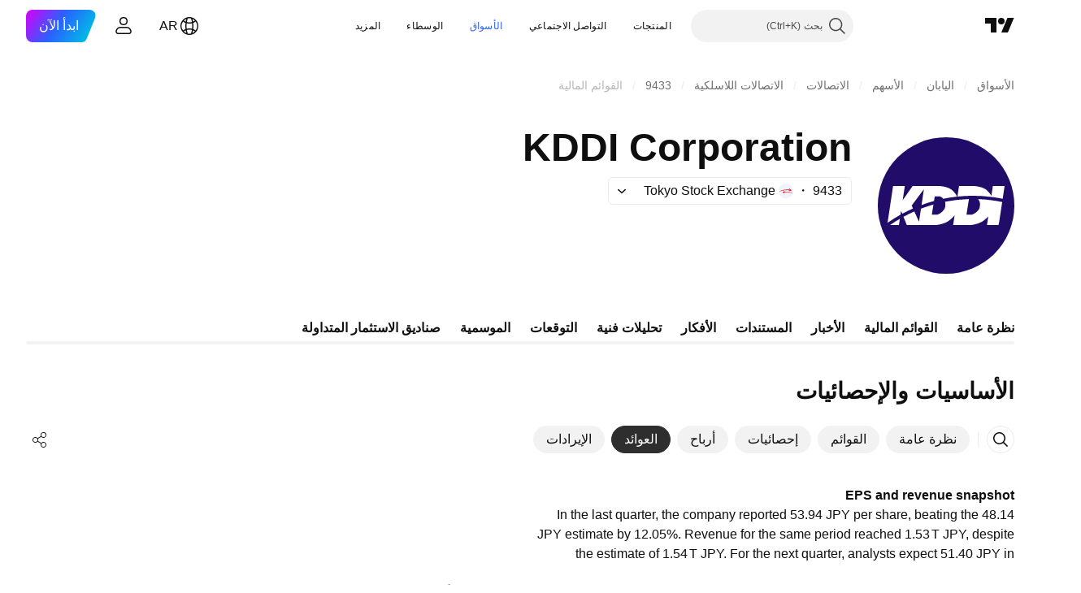

--- FILE ---
content_type: text/html; charset=utf-8
request_url: https://ar.tradingview.com/symbols/TSE-9433/financials-earnings/
body_size: 44938
content:

<!DOCTYPE html>
<html lang="ar" dir="rtl" class="is-not-authenticated is-not-pro  theme-light"
 data-theme="light">
<head><meta charset="utf-8" />
<meta name="viewport" content="width=device-width, initial-scale=1.0, maximum-scale=1.0, minimum-scale=1.0, user-scalable=no">	<script nonce="LIyikQym+SxF2+8a9CybWw==">window.initData = {};</script><title>KDDI Corporation الأرباح والإيرادات — TSE:9433 — TradingView</title>
<!-- { block promo_footer_css_bundle } -->
		<!-- { render_css_bundle('promo_footer') } -->
		<link crossorigin="anonymous" href="https://static.tradingview.com/static/bundles/15992.6ab8fddbbeec572ad16b.rtl.css" rel="stylesheet" type="text/css"/>
	<!-- { endblock promo_footer_css_bundle } -->

	<!-- { block personal_css_bundle } -->

			<!-- render_css_bundle('category_base') -->
			<!-- render_css_bundle('category') -->

			<link crossorigin="anonymous" href="https://static.tradingview.com/static/bundles/7204.bd4a617f902d8e4336d7.rtl.css" rel="stylesheet" type="text/css"/>
<link crossorigin="anonymous" href="https://static.tradingview.com/static/bundles/77196.1ee43ed7cda5d814dba7.rtl.css" rel="stylesheet" type="text/css"/>
<link crossorigin="anonymous" href="https://static.tradingview.com/static/bundles/12874.2243f526973e835a8777.rtl.css" rel="stylesheet" type="text/css"/>
<link crossorigin="anonymous" href="https://static.tradingview.com/static/bundles/20541.ffebbd5b14e162a70fac.rtl.css" rel="stylesheet" type="text/css"/>
<link crossorigin="anonymous" href="https://static.tradingview.com/static/bundles/22691.df517de208b59f042c3b.rtl.css" rel="stylesheet" type="text/css"/>
<link crossorigin="anonymous" href="https://static.tradingview.com/static/bundles/72834.146c7925be9f43c9c767.rtl.css" rel="stylesheet" type="text/css"/>
<link crossorigin="anonymous" href="https://static.tradingview.com/static/bundles/6656.0e277b504c24d73f6420.rtl.css" rel="stylesheet" type="text/css"/>
<link crossorigin="anonymous" href="https://static.tradingview.com/static/bundles/97406.a24aa84d5466dfc219e3.rtl.css" rel="stylesheet" type="text/css"/>
<link crossorigin="anonymous" href="https://static.tradingview.com/static/bundles/51307.bb4e309d13e8ea654e19.rtl.css" rel="stylesheet" type="text/css"/>
<link crossorigin="anonymous" href="https://static.tradingview.com/static/bundles/62560.c8a32e4a427c0c57131c.rtl.css" rel="stylesheet" type="text/css"/>
<link crossorigin="anonymous" href="https://static.tradingview.com/static/bundles/4857.2a0b835c9459f5e8f334.rtl.css" rel="stylesheet" type="text/css"/>
<link crossorigin="anonymous" href="https://static.tradingview.com/static/bundles/60733.515b38c2fad56295e0d7.rtl.css" rel="stylesheet" type="text/css"/>
<link crossorigin="anonymous" href="https://static.tradingview.com/static/bundles/94584.053cede951b9d64dea44.rtl.css" rel="stylesheet" type="text/css"/>
<link crossorigin="anonymous" href="https://static.tradingview.com/static/bundles/52294.8c6373aa92664b86de9e.rtl.css" rel="stylesheet" type="text/css"/>
<link crossorigin="anonymous" href="https://static.tradingview.com/static/bundles/56167.a33c76f5549cc7102e61.rtl.css" rel="stylesheet" type="text/css"/>
<link crossorigin="anonymous" href="https://static.tradingview.com/static/bundles/72373.cdd20397318c8a54ee02.rtl.css" rel="stylesheet" type="text/css"/>
<link crossorigin="anonymous" href="https://static.tradingview.com/static/bundles/68820.b0c44555783cdd4786b8.rtl.css" rel="stylesheet" type="text/css"/>
<link crossorigin="anonymous" href="https://static.tradingview.com/static/bundles/39394.1f12e32e6d4c4b83fe10.rtl.css" rel="stylesheet" type="text/css"/>
<link crossorigin="anonymous" href="https://static.tradingview.com/static/bundles/28562.e29096bd778450adbd58.rtl.css" rel="stylesheet" type="text/css"/>
<link crossorigin="anonymous" href="https://static.tradingview.com/static/bundles/30331.cec6b9b458e103483d37.rtl.css" rel="stylesheet" type="text/css"/>
<link crossorigin="anonymous" href="https://static.tradingview.com/static/bundles/45207.4c0489c8756499c78a5e.rtl.css" rel="stylesheet" type="text/css"/>
<link crossorigin="anonymous" href="https://static.tradingview.com/static/bundles/5347.66e97921f2de4965604d.rtl.css" rel="stylesheet" type="text/css"/>
<link crossorigin="anonymous" href="https://static.tradingview.com/static/bundles/90145.8b74b8d86218eec14871.rtl.css" rel="stylesheet" type="text/css"/>
<link crossorigin="anonymous" href="https://static.tradingview.com/static/bundles/59334.4a832facb7e57c5e13f3.rtl.css" rel="stylesheet" type="text/css"/>
<link crossorigin="anonymous" href="https://static.tradingview.com/static/bundles/91361.140a08c3b11237f684ec.rtl.css" rel="stylesheet" type="text/css"/>
<link crossorigin="anonymous" href="https://static.tradingview.com/static/bundles/3691.a607e1947cc1d6442aef.rtl.css" rel="stylesheet" type="text/css"/>
<link crossorigin="anonymous" href="https://static.tradingview.com/static/bundles/79248.b085e41549ac76222ff0.rtl.css" rel="stylesheet" type="text/css"/>
<link crossorigin="anonymous" href="https://static.tradingview.com/static/bundles/17675.7322b9d581c3bd767a8f.rtl.css" rel="stylesheet" type="text/css"/>
<link crossorigin="anonymous" href="https://static.tradingview.com/static/bundles/48507.c2b4312adc616522c96a.rtl.css" rel="stylesheet" type="text/css"/>
<link crossorigin="anonymous" href="https://static.tradingview.com/static/bundles/52255.d675e248456677875a71.rtl.css" rel="stylesheet" type="text/css"/>
			<link crossorigin="anonymous" href="https://static.tradingview.com/static/bundles/95626.0b382ed55589e98e3418.rtl.css" rel="stylesheet" type="text/css"/>
<link crossorigin="anonymous" href="https://static.tradingview.com/static/bundles/88356.2020d73e26d49ab4f152.rtl.css" rel="stylesheet" type="text/css"/>
<link crossorigin="anonymous" href="https://static.tradingview.com/static/bundles/78820.3dc3168a8005e8c156fe.rtl.css" rel="stylesheet" type="text/css"/>
<link crossorigin="anonymous" href="https://static.tradingview.com/static/bundles/30608.1b5e0eb056a8145e2004.rtl.css" rel="stylesheet" type="text/css"/>
<link crossorigin="anonymous" href="https://static.tradingview.com/static/bundles/34700.362fa6a7ab1f3e3b06c4.rtl.css" rel="stylesheet" type="text/css"/>
<link crossorigin="anonymous" href="https://static.tradingview.com/static/bundles/17644.53a8a16a13c65b9ef1b6.rtl.css" rel="stylesheet" type="text/css"/>
<link crossorigin="anonymous" href="https://static.tradingview.com/static/bundles/22969.c32eeb1152afcd97b12e.rtl.css" rel="stylesheet" type="text/css"/>
<link crossorigin="anonymous" href="https://static.tradingview.com/static/bundles/66585.993b8d26d6975f2fa6c1.rtl.css" rel="stylesheet" type="text/css"/>
<link crossorigin="anonymous" href="https://static.tradingview.com/static/bundles/3004.893e8493ede47fdc9e97.rtl.css" rel="stylesheet" type="text/css"/>
<link crossorigin="anonymous" href="https://static.tradingview.com/static/bundles/78828.5bb76f10a0f822cc9f89.rtl.css" rel="stylesheet" type="text/css"/>
<link crossorigin="anonymous" href="https://static.tradingview.com/static/bundles/19465.d28d32a9cf4c8b2ae874.rtl.css" rel="stylesheet" type="text/css"/>
<link crossorigin="anonymous" href="https://static.tradingview.com/static/bundles/17708.76b53d849e04d07888c5.rtl.css" rel="stylesheet" type="text/css"/>
<link crossorigin="anonymous" href="https://static.tradingview.com/static/bundles/5193.e52e20403800cce198b0.rtl.css" rel="stylesheet" type="text/css"/>
<link crossorigin="anonymous" href="https://static.tradingview.com/static/bundles/51029.52bf22cf20129e43d305.rtl.css" rel="stylesheet" type="text/css"/>
<link crossorigin="anonymous" href="https://static.tradingview.com/static/bundles/72543.fd9c7fdf81b96fb22c7d.rtl.css" rel="stylesheet" type="text/css"/>
<link crossorigin="anonymous" href="https://static.tradingview.com/static/bundles/15127.08755d09afb2811cc922.rtl.css" rel="stylesheet" type="text/css"/>
<link crossorigin="anonymous" href="https://static.tradingview.com/static/bundles/23170.71338597533300e65499.rtl.css" rel="stylesheet" type="text/css"/>
<link crossorigin="anonymous" href="https://static.tradingview.com/static/bundles/41651.62c62b9357725600bfe8.rtl.css" rel="stylesheet" type="text/css"/>
<link crossorigin="anonymous" href="https://static.tradingview.com/static/bundles/5084.763f13567f3804bdb577.rtl.css" rel="stylesheet" type="text/css"/>
<link crossorigin="anonymous" href="https://static.tradingview.com/static/bundles/90002.75eb65f977c84b868ee3.rtl.css" rel="stylesheet" type="text/css"/>

			<!-- categories/base additional_css_bundles -->
				<!-- render_css_bundle(category_financials) -->
				<link crossorigin="anonymous" href="https://static.tradingview.com/static/bundles/26184.a8e87c60a250a6212b03.rtl.css" rel="stylesheet" type="text/css"/>
<link crossorigin="anonymous" href="https://static.tradingview.com/static/bundles/62419.12891bfbb287744d3a89.rtl.css" rel="stylesheet" type="text/css"/>
<link crossorigin="anonymous" href="https://static.tradingview.com/static/bundles/32078.4dd8f716b361ea76fac9.rtl.css" rel="stylesheet" type="text/css"/>
<link crossorigin="anonymous" href="https://static.tradingview.com/static/bundles/6739.f577339c11e6441a352f.rtl.css" rel="stylesheet" type="text/css"/>
<link crossorigin="anonymous" href="https://static.tradingview.com/static/bundles/50370.a1a91e4e3b8d4d56af6a.rtl.css" rel="stylesheet" type="text/css"/>
<link crossorigin="anonymous" href="https://static.tradingview.com/static/bundles/29903.89b41c884d5213432809.rtl.css" rel="stylesheet" type="text/css"/>
<link crossorigin="anonymous" href="https://static.tradingview.com/static/bundles/91565.97c3623a0a16ade99de8.rtl.css" rel="stylesheet" type="text/css"/>
<link crossorigin="anonymous" href="https://static.tradingview.com/static/bundles/61504.303d3d3a2eef8a440230.rtl.css" rel="stylesheet" type="text/css"/>
<link crossorigin="anonymous" href="https://static.tradingview.com/static/bundles/84592.9ad3142f13630874398c.rtl.css" rel="stylesheet" type="text/css"/>
<link crossorigin="anonymous" href="https://static.tradingview.com/static/bundles/68650.e664998b1025f8944a19.rtl.css" rel="stylesheet" type="text/css"/>
<link crossorigin="anonymous" href="https://static.tradingview.com/static/bundles/58572.dad95b9e4df028f98405.rtl.css" rel="stylesheet" type="text/css"/>
<link crossorigin="anonymous" href="https://static.tradingview.com/static/bundles/87828.b5acda22a891bd0b8b78.rtl.css" rel="stylesheet" type="text/css"/>
<link crossorigin="anonymous" href="https://static.tradingview.com/static/bundles/81350.86c68c4067216e42a0f1.rtl.css" rel="stylesheet" type="text/css"/>
<link crossorigin="anonymous" href="https://static.tradingview.com/static/bundles/27877.826c38517eae6571304f.rtl.css" rel="stylesheet" type="text/css"/>
<link crossorigin="anonymous" href="https://static.tradingview.com/static/bundles/84509.b78aa0f889805782a114.rtl.css" rel="stylesheet" type="text/css"/>
<link crossorigin="anonymous" href="https://static.tradingview.com/static/bundles/62156.ce7b2959f31f83034b45.rtl.css" rel="stylesheet" type="text/css"/>
<link crossorigin="anonymous" href="https://static.tradingview.com/static/bundles/52964.f2e1edd6097be38e73da.rtl.css" rel="stylesheet" type="text/css"/>
<link crossorigin="anonymous" href="https://static.tradingview.com/static/bundles/14544.83eca2c4704f4649b7a3.rtl.css" rel="stylesheet" type="text/css"/>
<link crossorigin="anonymous" href="https://static.tradingview.com/static/bundles/31069.c75dd2e4bc4003a8d3c6.rtl.css" rel="stylesheet" type="text/css"/>
<link crossorigin="anonymous" href="https://static.tradingview.com/static/bundles/67877.2fb5f6f3eb739c16078d.rtl.css" rel="stylesheet" type="text/css"/>
<link crossorigin="anonymous" href="https://static.tradingview.com/static/bundles/50553.3ab347d4bc9cadf8d238.rtl.css" rel="stylesheet" type="text/css"/>
<link crossorigin="anonymous" href="https://static.tradingview.com/static/bundles/18013.0655ac40c6882bf9e438.rtl.css" rel="stylesheet" type="text/css"/>
<link crossorigin="anonymous" href="https://static.tradingview.com/static/bundles/85379.e2d0f6189d763981c46b.rtl.css" rel="stylesheet" type="text/css"/>
<link crossorigin="anonymous" href="https://static.tradingview.com/static/bundles/11285.2ad4e54f72ca1dbe5a12.rtl.css" rel="stylesheet" type="text/css"/>
<link crossorigin="anonymous" href="https://static.tradingview.com/static/bundles/3406.24a50d99637b4e3bf9e7.rtl.css" rel="stylesheet" type="text/css"/>
<link crossorigin="anonymous" href="https://static.tradingview.com/static/bundles/62882.bb7416e25ce047652be6.rtl.css" rel="stylesheet" type="text/css"/>
<link crossorigin="anonymous" href="https://static.tradingview.com/static/bundles/78206.fc496ea02bedbed2805a.rtl.css" rel="stylesheet" type="text/css"/>
<link crossorigin="anonymous" href="https://static.tradingview.com/static/bundles/14142.fa043cf9d22075746ca7.rtl.css" rel="stylesheet" type="text/css"/>
<link crossorigin="anonymous" href="https://static.tradingview.com/static/bundles/70835.249d27fbf7cfdf5dfd83.rtl.css" rel="stylesheet" type="text/css"/>
<link crossorigin="anonymous" href="https://static.tradingview.com/static/bundles/43863.0161bb84f78387d3a495.rtl.css" rel="stylesheet" type="text/css"/>
<link crossorigin="anonymous" href="https://static.tradingview.com/static/bundles/64463.906b5d47d47e4a2fad7b.rtl.css" rel="stylesheet" type="text/css"/>
<link crossorigin="anonymous" href="https://static.tradingview.com/static/bundles/3666.3a3420aa6d0e219bf2e1.rtl.css" rel="stylesheet" type="text/css"/>
<link crossorigin="anonymous" href="https://static.tradingview.com/static/bundles/96080.7723043bc419795133c2.rtl.css" rel="stylesheet" type="text/css"/>
<link crossorigin="anonymous" href="https://static.tradingview.com/static/bundles/50846.d982930faa25ed8f82f1.rtl.css" rel="stylesheet" type="text/css"/>
<link crossorigin="anonymous" href="https://static.tradingview.com/static/bundles/20785.ff4d1676910a77c024eb.rtl.css" rel="stylesheet" type="text/css"/>
<link crossorigin="anonymous" href="https://static.tradingview.com/static/bundles/66504.f8f03e09b6c9491b680b.rtl.css" rel="stylesheet" type="text/css"/>
<link crossorigin="anonymous" href="https://static.tradingview.com/static/bundles/39622.4e7692737dd26f524a8b.rtl.css" rel="stylesheet" type="text/css"/>
<link crossorigin="anonymous" href="https://static.tradingview.com/static/bundles/87536.9aaa50126d0c6d7ca110.rtl.css" rel="stylesheet" type="text/css"/>
<link crossorigin="anonymous" href="https://static.tradingview.com/static/bundles/68653.3418d3509b4f6a41c2eb.rtl.css" rel="stylesheet" type="text/css"/>
<link crossorigin="anonymous" href="https://static.tradingview.com/static/bundles/7172.c490c0ef58ae3de2acb4.rtl.css" rel="stylesheet" type="text/css"/>
<link crossorigin="anonymous" href="https://static.tradingview.com/static/bundles/72288.99898a3b8bbfa6046421.rtl.css" rel="stylesheet" type="text/css"/>
<link crossorigin="anonymous" href="https://static.tradingview.com/static/bundles/97927.1cc4f6055d4425adf667.rtl.css" rel="stylesheet" type="text/css"/>
<link crossorigin="anonymous" href="https://static.tradingview.com/static/bundles/79780.84d89360ede6a350ded3.rtl.css" rel="stylesheet" type="text/css"/>
<link crossorigin="anonymous" href="https://static.tradingview.com/static/bundles/50694.e8c29c22063c80408cca.rtl.css" rel="stylesheet" type="text/css"/>
<link crossorigin="anonymous" href="https://static.tradingview.com/static/bundles/41215.c1d75d260a744bcb31f6.rtl.css" rel="stylesheet" type="text/css"/>
<link crossorigin="anonymous" href="https://static.tradingview.com/static/bundles/68601.b92b709c3f2198c9208e.rtl.css" rel="stylesheet" type="text/css"/>
<link crossorigin="anonymous" href="https://static.tradingview.com/static/bundles/76780.54dd3a6396f77a36914a.rtl.css" rel="stylesheet" type="text/css"/>
<link crossorigin="anonymous" href="https://static.tradingview.com/static/bundles/55174.dc96c4d047ce06b033ba.rtl.css" rel="stylesheet" type="text/css"/>
<link crossorigin="anonymous" href="https://static.tradingview.com/static/bundles/93769.57a8bce5155398e6064b.rtl.css" rel="stylesheet" type="text/css"/>
<link crossorigin="anonymous" href="https://static.tradingview.com/static/bundles/31206.c211ebf1516384da6139.rtl.css" rel="stylesheet" type="text/css"/>
<link crossorigin="anonymous" href="https://static.tradingview.com/static/bundles/96799.497f0c2eb5d05a48f0a7.rtl.css" rel="stylesheet" type="text/css"/>
<link crossorigin="anonymous" href="https://static.tradingview.com/static/bundles/51423.39232a45717797cd17f1.rtl.css" rel="stylesheet" type="text/css"/>
<link crossorigin="anonymous" href="https://static.tradingview.com/static/bundles/37893.da46c3b339afe4c302e5.rtl.css" rel="stylesheet" type="text/css"/>
<link crossorigin="anonymous" href="https://static.tradingview.com/static/bundles/73391.16e880c198687ed6e94f.rtl.css" rel="stylesheet" type="text/css"/>
<link crossorigin="anonymous" href="https://static.tradingview.com/static/bundles/90518.f6da795568126c63e0c9.rtl.css" rel="stylesheet" type="text/css"/>
<link crossorigin="anonymous" href="https://static.tradingview.com/static/bundles/91763.a4b116d4ec0908745740.rtl.css" rel="stylesheet" type="text/css"/>
<link crossorigin="anonymous" href="https://static.tradingview.com/static/bundles/71046.969ae43b7344a98cc5d7.rtl.css" rel="stylesheet" type="text/css"/>
<link crossorigin="anonymous" href="https://static.tradingview.com/static/bundles/78865.03e9dab6bf8f198b066f.rtl.css" rel="stylesheet" type="text/css"/>
<link crossorigin="anonymous" href="https://static.tradingview.com/static/bundles/62517.3aa2a1abf28b4b3199b4.rtl.css" rel="stylesheet" type="text/css"/>
<link crossorigin="anonymous" href="https://static.tradingview.com/static/bundles/10618.222e48fb57080d9c232e.rtl.css" rel="stylesheet" type="text/css"/>
<link crossorigin="anonymous" href="https://static.tradingview.com/static/bundles/92637.b9ac9a78412d03e6ba9c.rtl.css" rel="stylesheet" type="text/css"/>
<link crossorigin="anonymous" href="https://static.tradingview.com/static/bundles/94980.2c972bc3fed7a351ab51.rtl.css" rel="stylesheet" type="text/css"/>
<link crossorigin="anonymous" href="https://static.tradingview.com/static/bundles/59310.f797c5ca02ee498e046b.rtl.css" rel="stylesheet" type="text/css"/>
<link crossorigin="anonymous" href="https://static.tradingview.com/static/bundles/62651.ac466b46794faf2e0b64.rtl.css" rel="stylesheet" type="text/css"/>
<link crossorigin="anonymous" href="https://static.tradingview.com/static/bundles/12543.72ac1e2b19f260d43219.rtl.css" rel="stylesheet" type="text/css"/>
<link crossorigin="anonymous" href="https://static.tradingview.com/static/bundles/96238.606c12dc35370fe7ab97.rtl.css" rel="stylesheet" type="text/css"/>
<link crossorigin="anonymous" href="https://static.tradingview.com/static/bundles/40993.9d1f05f54594cd0e7667.rtl.css" rel="stylesheet" type="text/css"/>
			<!-- / categories/base additional_css_bundles -->

	<!-- { endblock personal_css_bundle } -->

	<!-- { block extra_styles } -->
	<!-- { endblock extra_styles } --><script nonce="LIyikQym+SxF2+8a9CybWw==">
	window.locale = 'ar_AE';
	window.language = 'ar';
</script>
	<!-- { block promo_footer_js_bundle } -->
		<!-- { render_js_bundle('promo_footer') } -->
		<link crossorigin="anonymous" href="https://static.tradingview.com/static/bundles/ar.63639.1944621f814981fac967.js" rel="preload" as="script"/>
<link crossorigin="anonymous" href="https://static.tradingview.com/static/bundles/25096.92bda83ae2bfdec74d91.js" rel="preload" as="script"/>
<link crossorigin="anonymous" href="https://static.tradingview.com/static/bundles/promo_footer.954e6f05cc562c25e58d.js" rel="preload" as="script"/><script crossorigin="anonymous" src="https://static.tradingview.com/static/bundles/ar.63639.1944621f814981fac967.js" defer></script>
<script crossorigin="anonymous" src="https://static.tradingview.com/static/bundles/25096.92bda83ae2bfdec74d91.js" defer></script>
<script crossorigin="anonymous" src="https://static.tradingview.com/static/bundles/promo_footer.954e6f05cc562c25e58d.js" defer></script>
	<!-- { endblock promo_footer_js_bundle } -->

	<!-- { block personal_js_bundle } -->
<!-- render_js_bundle('category_base') -->
			<!-- render_js_bundle('category') -->

			<link crossorigin="anonymous" href="https://static.tradingview.com/static/bundles/runtime.1639f0a1652a120749c9.js" rel="preload" as="script"/>
<link crossorigin="anonymous" href="https://static.tradingview.com/static/bundles/ar.11389.2b9c5a4a377923252369.js" rel="preload" as="script"/>
<link crossorigin="anonymous" href="https://static.tradingview.com/static/bundles/32227.d826c45d2d27f2ff4314.js" rel="preload" as="script"/>
<link crossorigin="anonymous" href="https://static.tradingview.com/static/bundles/77507.fb006c0c7a02051cf5cd.js" rel="preload" as="script"/>
<link crossorigin="anonymous" href="https://static.tradingview.com/static/bundles/22665.478e72b4af5ae0c375ec.js" rel="preload" as="script"/>
<link crossorigin="anonymous" href="https://static.tradingview.com/static/bundles/12886.7be7542f140baf734d79.js" rel="preload" as="script"/>
<link crossorigin="anonymous" href="https://static.tradingview.com/static/bundles/22023.035d84389dc598280aca.js" rel="preload" as="script"/>
<link crossorigin="anonymous" href="https://static.tradingview.com/static/bundles/2373.7f1c5f402e07b6f9d0b4.js" rel="preload" as="script"/>
<link crossorigin="anonymous" href="https://static.tradingview.com/static/bundles/62134.57ec9cb3f1548c6e710a.js" rel="preload" as="script"/>
<link crossorigin="anonymous" href="https://static.tradingview.com/static/bundles/1620.cf91b3df49fde2229d37.js" rel="preload" as="script"/>
<link crossorigin="anonymous" href="https://static.tradingview.com/static/bundles/68134.53b8dc667ab093512b37.js" rel="preload" as="script"/>
<link crossorigin="anonymous" href="https://static.tradingview.com/static/bundles/93243.9f32faddc6003d3f9057.js" rel="preload" as="script"/>
<link crossorigin="anonymous" href="https://static.tradingview.com/static/bundles/13071.91e2fa9b6767c20351c0.js" rel="preload" as="script"/>
<link crossorigin="anonymous" href="https://static.tradingview.com/static/bundles/32378.b87f7c1aed020f9c3427.js" rel="preload" as="script"/>
<link crossorigin="anonymous" href="https://static.tradingview.com/static/bundles/29138.383caf3c5b6f45e5df5b.js" rel="preload" as="script"/>
<link crossorigin="anonymous" href="https://static.tradingview.com/static/bundles/23298.0b1a2a8df7ae6c4f9aff.js" rel="preload" as="script"/>
<link crossorigin="anonymous" href="https://static.tradingview.com/static/bundles/91834.5fd292a5c7fa61cec1af.js" rel="preload" as="script"/>
<link crossorigin="anonymous" href="https://static.tradingview.com/static/bundles/81015.bf8d8baf1e9bdee91b08.js" rel="preload" as="script"/>
<link crossorigin="anonymous" href="https://static.tradingview.com/static/bundles/70241.37c6eebd1c31e49a42e0.js" rel="preload" as="script"/>
<link crossorigin="anonymous" href="https://static.tradingview.com/static/bundles/category_base.e48c142e9ccd695872ab.js" rel="preload" as="script"/><script crossorigin="anonymous" src="https://static.tradingview.com/static/bundles/runtime.1639f0a1652a120749c9.js" defer></script>
<script crossorigin="anonymous" src="https://static.tradingview.com/static/bundles/ar.11389.2b9c5a4a377923252369.js" defer></script>
<script crossorigin="anonymous" src="https://static.tradingview.com/static/bundles/32227.d826c45d2d27f2ff4314.js" defer></script>
<script crossorigin="anonymous" src="https://static.tradingview.com/static/bundles/77507.fb006c0c7a02051cf5cd.js" defer></script>
<script crossorigin="anonymous" src="https://static.tradingview.com/static/bundles/22665.478e72b4af5ae0c375ec.js" defer></script>
<script crossorigin="anonymous" src="https://static.tradingview.com/static/bundles/12886.7be7542f140baf734d79.js" defer></script>
<script crossorigin="anonymous" src="https://static.tradingview.com/static/bundles/22023.035d84389dc598280aca.js" defer></script>
<script crossorigin="anonymous" src="https://static.tradingview.com/static/bundles/2373.7f1c5f402e07b6f9d0b4.js" defer></script>
<script crossorigin="anonymous" src="https://static.tradingview.com/static/bundles/62134.57ec9cb3f1548c6e710a.js" defer></script>
<script crossorigin="anonymous" src="https://static.tradingview.com/static/bundles/1620.cf91b3df49fde2229d37.js" defer></script>
<script crossorigin="anonymous" src="https://static.tradingview.com/static/bundles/68134.53b8dc667ab093512b37.js" defer></script>
<script crossorigin="anonymous" src="https://static.tradingview.com/static/bundles/93243.9f32faddc6003d3f9057.js" defer></script>
<script crossorigin="anonymous" src="https://static.tradingview.com/static/bundles/13071.91e2fa9b6767c20351c0.js" defer></script>
<script crossorigin="anonymous" src="https://static.tradingview.com/static/bundles/32378.b87f7c1aed020f9c3427.js" defer></script>
<script crossorigin="anonymous" src="https://static.tradingview.com/static/bundles/29138.383caf3c5b6f45e5df5b.js" defer></script>
<script crossorigin="anonymous" src="https://static.tradingview.com/static/bundles/23298.0b1a2a8df7ae6c4f9aff.js" defer></script>
<script crossorigin="anonymous" src="https://static.tradingview.com/static/bundles/91834.5fd292a5c7fa61cec1af.js" defer></script>
<script crossorigin="anonymous" src="https://static.tradingview.com/static/bundles/81015.bf8d8baf1e9bdee91b08.js" defer></script>
<script crossorigin="anonymous" src="https://static.tradingview.com/static/bundles/70241.37c6eebd1c31e49a42e0.js" defer></script>
<script crossorigin="anonymous" src="https://static.tradingview.com/static/bundles/category_base.e48c142e9ccd695872ab.js" defer></script>
			<link crossorigin="anonymous" href="https://static.tradingview.com/static/bundles/ar.22589.001ebc593d1c78403b64.js" rel="preload" as="script"/>
<link crossorigin="anonymous" href="https://static.tradingview.com/static/bundles/84434.120d06989366c97d852e.js" rel="preload" as="script"/>
<link crossorigin="anonymous" href="https://static.tradingview.com/static/bundles/25977.1ca0e0e11ed027ab1369.js" rel="preload" as="script"/>
<link crossorigin="anonymous" href="https://static.tradingview.com/static/bundles/98777.b0d6b6f1842467663bf5.js" rel="preload" as="script"/>
<link crossorigin="anonymous" href="https://static.tradingview.com/static/bundles/4570.7df04ff726ec9de10a0f.js" rel="preload" as="script"/>
<link crossorigin="anonymous" href="https://static.tradingview.com/static/bundles/24377.3bc2e021db733b51d5d1.js" rel="preload" as="script"/>
<link crossorigin="anonymous" href="https://static.tradingview.com/static/bundles/44199.3dbc4d801452c6cddeb7.js" rel="preload" as="script"/>
<link crossorigin="anonymous" href="https://static.tradingview.com/static/bundles/77348.bd9cdbb17234f11d109f.js" rel="preload" as="script"/>
<link crossorigin="anonymous" href="https://static.tradingview.com/static/bundles/8721.9b0f32f0e7525003e53d.js" rel="preload" as="script"/>
<link crossorigin="anonymous" href="https://static.tradingview.com/static/bundles/54688.525016de76035aa87841.js" rel="preload" as="script"/>
<link crossorigin="anonymous" href="https://static.tradingview.com/static/bundles/86191.f48c11205741a8dcb9d5.js" rel="preload" as="script"/>
<link crossorigin="anonymous" href="https://static.tradingview.com/static/bundles/36921.17218335734d74547924.js" rel="preload" as="script"/>
<link crossorigin="anonymous" href="https://static.tradingview.com/static/bundles/category.dc96efe3a291c6af5b40.js" rel="preload" as="script"/><script crossorigin="anonymous" src="https://static.tradingview.com/static/bundles/ar.22589.001ebc593d1c78403b64.js" defer></script>
<script crossorigin="anonymous" src="https://static.tradingview.com/static/bundles/84434.120d06989366c97d852e.js" defer></script>
<script crossorigin="anonymous" src="https://static.tradingview.com/static/bundles/25977.1ca0e0e11ed027ab1369.js" defer></script>
<script crossorigin="anonymous" src="https://static.tradingview.com/static/bundles/98777.b0d6b6f1842467663bf5.js" defer></script>
<script crossorigin="anonymous" src="https://static.tradingview.com/static/bundles/4570.7df04ff726ec9de10a0f.js" defer></script>
<script crossorigin="anonymous" src="https://static.tradingview.com/static/bundles/24377.3bc2e021db733b51d5d1.js" defer></script>
<script crossorigin="anonymous" src="https://static.tradingview.com/static/bundles/44199.3dbc4d801452c6cddeb7.js" defer></script>
<script crossorigin="anonymous" src="https://static.tradingview.com/static/bundles/77348.bd9cdbb17234f11d109f.js" defer></script>
<script crossorigin="anonymous" src="https://static.tradingview.com/static/bundles/8721.9b0f32f0e7525003e53d.js" defer></script>
<script crossorigin="anonymous" src="https://static.tradingview.com/static/bundles/54688.525016de76035aa87841.js" defer></script>
<script crossorigin="anonymous" src="https://static.tradingview.com/static/bundles/86191.f48c11205741a8dcb9d5.js" defer></script>
<script crossorigin="anonymous" src="https://static.tradingview.com/static/bundles/36921.17218335734d74547924.js" defer></script>
<script crossorigin="anonymous" src="https://static.tradingview.com/static/bundles/category.dc96efe3a291c6af5b40.js" defer></script>	<!-- { endblock personal_js_bundle } -->

	<!-- { block additional_js_bundle } -->
<!-- categories/base additional_js_bundles -->				<!-- render_js_bundle(category_financials) -->
				<link crossorigin="anonymous" href="https://static.tradingview.com/static/bundles/ar.60866.3e7cba8cbe6d9d5f6f4b.js" rel="preload" as="script"/>
<link crossorigin="anonymous" href="https://static.tradingview.com/static/bundles/ar.5731.8e2e11527b95edff1973.js" rel="preload" as="script"/>
<link crossorigin="anonymous" href="https://static.tradingview.com/static/bundles/60337.4a832fa7886443a268f4.js" rel="preload" as="script"/>
<link crossorigin="anonymous" href="https://static.tradingview.com/static/bundles/20075.74ffb607fc1b3b311a2c.js" rel="preload" as="script"/>
<link crossorigin="anonymous" href="https://static.tradingview.com/static/bundles/74570.59f817c013ee3e5541b3.js" rel="preload" as="script"/>
<link crossorigin="anonymous" href="https://static.tradingview.com/static/bundles/39381.2ea58d3e82f89467cee1.js" rel="preload" as="script"/>
<link crossorigin="anonymous" href="https://static.tradingview.com/static/bundles/93647.07e78875dd3e617bbe47.js" rel="preload" as="script"/>
<link crossorigin="anonymous" href="https://static.tradingview.com/static/bundles/24627.f24f609a1c233b8eac90.js" rel="preload" as="script"/>
<link crossorigin="anonymous" href="https://static.tradingview.com/static/bundles/16776.57b14c7d1949c58a3ccc.js" rel="preload" as="script"/>
<link crossorigin="anonymous" href="https://static.tradingview.com/static/bundles/91922.0738dd350a866edfbdfd.js" rel="preload" as="script"/>
<link crossorigin="anonymous" href="https://static.tradingview.com/static/bundles/3673.76001480fa98d1a7db57.js" rel="preload" as="script"/>
<link crossorigin="anonymous" href="https://static.tradingview.com/static/bundles/70470.f8268681a39c249e14e6.js" rel="preload" as="script"/>
<link crossorigin="anonymous" href="https://static.tradingview.com/static/bundles/init-financials-page.8bb9bc09fcc50051fc9f.js" rel="preload" as="script"/>
<link crossorigin="anonymous" href="https://static.tradingview.com/static/bundles/category_financials.c0d1cb628d8cee463fe1.js" rel="preload" as="script"/><script crossorigin="anonymous" src="https://static.tradingview.com/static/bundles/ar.60866.3e7cba8cbe6d9d5f6f4b.js" defer></script>
<script crossorigin="anonymous" src="https://static.tradingview.com/static/bundles/ar.5731.8e2e11527b95edff1973.js" defer></script>
<script crossorigin="anonymous" src="https://static.tradingview.com/static/bundles/60337.4a832fa7886443a268f4.js" defer></script>
<script crossorigin="anonymous" src="https://static.tradingview.com/static/bundles/20075.74ffb607fc1b3b311a2c.js" defer></script>
<script crossorigin="anonymous" src="https://static.tradingview.com/static/bundles/74570.59f817c013ee3e5541b3.js" defer></script>
<script crossorigin="anonymous" src="https://static.tradingview.com/static/bundles/39381.2ea58d3e82f89467cee1.js" defer></script>
<script crossorigin="anonymous" src="https://static.tradingview.com/static/bundles/93647.07e78875dd3e617bbe47.js" defer></script>
<script crossorigin="anonymous" src="https://static.tradingview.com/static/bundles/24627.f24f609a1c233b8eac90.js" defer></script>
<script crossorigin="anonymous" src="https://static.tradingview.com/static/bundles/16776.57b14c7d1949c58a3ccc.js" defer></script>
<script crossorigin="anonymous" src="https://static.tradingview.com/static/bundles/91922.0738dd350a866edfbdfd.js" defer></script>
<script crossorigin="anonymous" src="https://static.tradingview.com/static/bundles/3673.76001480fa98d1a7db57.js" defer></script>
<script crossorigin="anonymous" src="https://static.tradingview.com/static/bundles/70470.f8268681a39c249e14e6.js" defer></script>
<script crossorigin="anonymous" src="https://static.tradingview.com/static/bundles/init-financials-page.8bb9bc09fcc50051fc9f.js" defer></script>
<script crossorigin="anonymous" src="https://static.tradingview.com/static/bundles/category_financials.c0d1cb628d8cee463fe1.js" defer></script>
			<!-- / categories/base additional_js_bundles -->	<!-- { endblock additional_js_bundle } -->	<script nonce="LIyikQym+SxF2+8a9CybWw==">
		window.initData = window.initData || {};
		window.initData.theme = "light";
			(()=>{"use strict";const t=/(?:^|;)\s*theme=(dark|light)(?:;|$)|$/.exec(document.cookie)[1];t&&(document.documentElement.classList.toggle("theme-dark","dark"===t),document.documentElement.classList.toggle("theme-light","light"===t),document.documentElement.dataset.theme=t,window.initData=window.initData||{},window.initData.theme=t)})();
	</script>
	<script nonce="LIyikQym+SxF2+8a9CybWw==">
		(()=>{"use strict";"undefined"!=typeof window&&"undefined"!=typeof navigator&&/mac/i.test(navigator.platform)&&document.documentElement.classList.add("mac_os_system")})();
	</script>

	<script nonce="LIyikQym+SxF2+8a9CybWw==">var environment = "battle";
		window.WS_HOST_PING_REQUIRED = true;
		window.BUILD_TIME = "2026-01-16T11:35:19";
		window.WEBSOCKET_HOST = "data.tradingview.com";
		window.WEBSOCKET_PRO_HOST = "prodata.tradingview.com";
		window.WEBSOCKET_HOST_FOR_DEEP_BACKTESTING = "history-data.tradingview.com";
		window.WIDGET_HOST = "https://www.tradingview-widget.com";
		window.TradingView = window.TradingView || {};
	</script>

	<link rel="conversions-config" href="https://s3.tradingview.com/conversions_ar.json">
	<link rel="metrics-config" href="https://scanner-backend.tradingview.com/enum/ordered?id=metrics_full_name,metrics&lang=ar&label-product=ytm-metrics-plan.json" crossorigin>

	<script nonce="LIyikQym+SxF2+8a9CybWw==">
		(()=>{"use strict";function e(e,t=!1){const{searchParams:n}=new URL(String(location));let s="true"===n.get("mobileapp_new"),o="true"===n.get("mobileapp");if(!t){const e=function(e){const t=e+"=",n=document.cookie.split(";");for(let e=0;e<n.length;e++){let s=n[e];for(;" "===s.charAt(0);)s=s.substring(1,s.length);if(0===s.indexOf(t))return s.substring(t.length,s.length)}return null}("tv_app")||"";s||=["android","android_nps"].includes(e),o||="ios"===e}return!("new"!==e&&"any"!==e||!s)||!("new"===e||!o)}const t="undefined"!=typeof window&&"undefined"!=typeof navigator,n=t&&"ontouchstart"in window,s=(t&&n&&window,t&&(n||navigator.maxTouchPoints),t&&window.chrome&&window.chrome.runtime,t&&window.navigator.userAgent.toLowerCase().indexOf("firefox"),t&&/\sEdge\/\d\d\b/.test(navigator.userAgent),t&&Boolean(navigator.vendor)&&navigator.vendor.indexOf("Apple")>-1&&-1===navigator.userAgent.indexOf("CriOS")&&navigator.userAgent.indexOf("FxiOS"),t&&/mac/i.test(navigator.platform),t&&/Win32|Win64/i.test(navigator.platform),t&&/Linux/i.test(navigator.platform),t&&/Android/i.test(navigator.userAgent)),o=t&&/BlackBerry/i.test(navigator.userAgent),i=t&&/iPhone|iPad|iPod/.test(navigator.platform),c=t&&/Opera Mini/i.test(navigator.userAgent),r=t&&("MacIntel"===navigator.platform&&navigator.maxTouchPoints>1||/iPad/.test(navigator.platform)),a=s||o||i||c,h=window.TradingView=window.TradingView||{};const _={Android:()=>s,BlackBerry:()=>o,iOS:()=>i,Opera:()=>c,isIPad:()=>r,any:()=>a};h.isMobile=_;const l=new Map;function d(){const e=window.location.pathname,t=window.location.host,n=`${t}${e}`;return l.has(n)||l.set(n,function(e,t){const n=["^widget-docs"];for(const e of n)if(new RegExp(e).test(t))return!0;const s=["^widgetembed/?$","^cmewidgetembed/?$","^([0-9a-zA-Z-]+)/widgetembed/?$","^([0-9a-zA-Z-]+)/widgetstatic/?$","^([0-9a-zA-Z-]+)?/?mediumwidgetembed/?$","^twitter-chart/?$","^telegram/chart/?$","^embed/([0-9a-zA-Z]{8})/?$","^widgetpopup/?$","^extension/?$","^idea-popup/?$","^hotlistswidgetembed/?$","^([0-9a-zA-Z-]+)/hotlistswidgetembed/?$","^marketoverviewwidgetembed/?$","^([0-9a-zA-Z-]+)/marketoverviewwidgetembed/?$","^eventswidgetembed/?$","^tickerswidgetembed/?$","^forexcrossrateswidgetembed/?$","^forexheatmapwidgetembed/?$","^marketquoteswidgetembed/?$","^screenerwidget/?$","^cryptomktscreenerwidget/?$","^([0-9a-zA-Z-]+)/cryptomktscreenerwidget/?$","^([0-9a-zA-Z-]+)/marketquoteswidgetembed/?$","^technical-analysis-widget-embed/$","^singlequotewidgetembed/?$","^([0-9a-zA-Z-]+)/singlequotewidgetembed/?$","^embed-widget/([0-9a-zA-Z-]+)/(([0-9a-zA-Z-]+)/)?$","^widget-docs/([0-9a-zA-Z-]+)/([0-9a-zA-Z-/]+)?$"],o=e.replace(/^\//,"");let i;for(let e=s.length-1;e>=0;e--)if(i=new RegExp(s[e]),i.test(o))return!0;return!1}(e,t)),l.get(n)??!1}h.onWidget=d;const g=()=>{},u="~m~";class m{constructor(e,t={}){this.sessionid=null,this.connected=!1,this._timeout=null,this._base=e,this._options={timeout:t.timeout||2e4,connectionType:t.connectionType}}connect(){this._socket=new WebSocket(this._prepareUrl()),this._socket.onmessage=e=>{
if("string"!=typeof e.data)throw new TypeError(`The WebSocket message should be a string. Recieved ${Object.prototype.toString.call(e.data)}`);this._onData(e.data)},this._socket.onclose=this._onClose.bind(this),this._socket.onerror=this._onError.bind(this)}send(e){this._socket&&this._socket.send(this._encode(e))}disconnect(){this._clearIdleTimeout(),this._socket&&(this._socket.onmessage=g,this._socket.onclose=g,this._socket.onerror=g,this._socket.close())}_clearIdleTimeout(){null!==this._timeout&&(clearTimeout(this._timeout),this._timeout=null)}_encode(e){let t,n="";const s=Array.isArray(e)?e:[e],o=s.length;for(let e=0;e<o;e++)t=null===s[e]||void 0===s[e]?"":m._stringify(s[e]),n+=u+t.length+u+t;return n}_decode(e){const t=[];let n,s;do{if(e.substring(0,3)!==u)return t;n="",s="";const o=(e=e.substring(3)).length;for(let t=0;t<o;t++){if(s=Number(e.substring(t,t+1)),Number(e.substring(t,t+1))!==s){e=e.substring(n.length+3),n=Number(n);break}n+=s}t.push(e.substring(0,n)),e=e.substring(n)}while(""!==e);return t}_onData(e){this._setTimeout();const t=this._decode(e),n=t.length;for(let e=0;e<n;e++)this._onMessage(t[e])}_setTimeout(){this._clearIdleTimeout(),this._timeout=setTimeout(this._onTimeout.bind(this),this._options.timeout)}_onTimeout(){this.disconnect(),this._onDisconnect({code:4e3,reason:"socket.io timeout",wasClean:!1})}_onMessage(e){this.sessionid?this._checkIfHeartbeat(e)?this._onHeartbeat(e.slice(3)):this._checkIfJson(e)?this._base.onMessage(JSON.parse(e.slice(3))):this._base.onMessage(e):(this.sessionid=e,this._onConnect())}_checkIfHeartbeat(e){return this._checkMessageType(e,"h")}_checkIfJson(e){return this._checkMessageType(e,"j")}_checkMessageType(e,t){return e.substring(0,3)==="~"+t+"~"}_onHeartbeat(e){this.send("~h~"+e)}_onConnect(){this.connected=!0,this._base.onConnect()}_onDisconnect(e){this._clear(),this._base.onDisconnect(e),this.sessionid=null}_clear(){this.connected=!1}_prepareUrl(){const t=w(this._base.host);if(t.pathname+="socket.io/websocket",t.protocol="wss:",t.searchParams.append("from",window.location.pathname.slice(1,50)),t.searchParams.append("date",window.BUILD_TIME||""),e("any")&&t.searchParams.append("client","mobile"),this._options.connectionType&&t.searchParams.append("type",this._options.connectionType),window.WEBSOCKET_PARAMS_ANALYTICS){const{ws_page_uri:e,ws_ancestor_origin:n}=window.WEBSOCKET_PARAMS_ANALYTICS;e&&t.searchParams.append("page-uri",e),n&&t.searchParams.append("ancestor-origin",n)}const n=window.location.search.includes("widget_token")||window.location.hash.includes("widget_token");return d()||n||t.searchParams.append("auth","sessionid"),t.href}_onClose(e){this._clearIdleTimeout(),this._onDisconnect(e)}_onError(e){this._clearIdleTimeout(),this._clear(),this._base.emit("error",[e]),this.sessionid=null}static _stringify(e){return"[object Object]"===Object.prototype.toString.call(e)?"~j~"+JSON.stringify(e):String(e)}}class p{constructor(e,t){this.host=e,this._connecting=!1,this._events={},this.transport=this._getTransport(t)}isConnected(){
return!!this.transport&&this.transport.connected}isConnecting(){return this._connecting}connect(){this.isConnected()||(this._connecting&&this.disconnect(),this._connecting=!0,this.transport.connect())}send(e){this.transport&&this.transport.connected&&this.transport.send(e)}disconnect(){this.transport&&this.transport.disconnect()}on(e,t){e in this._events||(this._events[e]=[]),this._events[e].push(t)}offAll(){this._events={}}onMessage(e){this.emit("message",[e])}emit(e,t=[]){if(e in this._events){const n=this._events[e].concat(),s=n.length;for(let e=0;e<s;e++)n[e].apply(this,t)}}onConnect(){this.clear(),this.emit("connect")}onDisconnect(e){this.emit("disconnect",[e])}clear(){this._connecting=!1}_getTransport(e){return new m(this,e)}}function w(e){const t=-1!==e.indexOf("/")?new URL(e):new URL("wss://"+e);if("wss:"!==t.protocol&&"https:"!==t.protocol)throw new Error("Invalid websocket base "+e);return t.pathname.endsWith("/")||(t.pathname+="/"),t.search="",t.username="",t.password="",t}const k="undefined"!=typeof window&&Number(window.TELEMETRY_WS_ERROR_LOGS_THRESHOLD)||0;class f{constructor(e,t={}){this._queueStack=[],this._logsQueue=[],this._telemetryObjectsQueue=[],this._reconnectCount=0,this._redirectCount=0,this._errorsCount=0,this._errorsInfoSent=!1,this._connectionStart=null,this._connectionEstablished=null,this._reconnectTimeout=null,this._onlineCancellationToken=null,this._isConnectionForbidden=!1,this._initialHost=t.initialHost||null,this._suggestedHost=e,this._proHost=t.proHost,this._reconnectHost=t.reconnectHost,this._noReconnectAfterTimeout=!0===t.noReconnectAfterTimeout,this._dataRequestTimeout=t.dataRequestTimeout,this._connectionType=t.connectionType,this._doConnect(),t.pingRequired&&-1===window.location.search.indexOf("noping")&&this._startPing()}connect(){this._tryConnect()}resetCounters(){this._reconnectCount=0,this._redirectCount=0}setLogger(e,t){this._logger=e,this._getLogHistory=t,this._flushLogs()}setTelemetry(e){this._telemetry=e,this._telemetry.reportSent.subscribe(this,this._onTelemetrySent),this._flushTelemetry()}onReconnect(e){this._onReconnect=e}isConnected(){return!!this._socket&&this._socket.isConnected()}isConnecting(){return!!this._socket&&this._socket.isConnecting()}on(e,t){return!!this._socket&&("connect"===e&&this._socket.isConnected()?t():"disconnect"===e?this._disconnectCallbacks.push(t):this._socket.on(e,t),!0)}getSessionId(){return this._socket&&this._socket.transport?this._socket.transport.sessionid:null}send(e){return this.isConnected()?(this._socket.send(e),!0):(this._queueMessage(e),!1)}getConnectionEstablished(){return this._connectionEstablished}getHost(){const e=this._tryGetProHost();return null!==e?e:this._reconnectHost&&this._reconnectCount>3?this._reconnectHost:this._suggestedHost}getReconnectCount(){return this._reconnectCount}getRedirectCount(){return this._redirectCount}getConnectionStart(){return this._connectionStart}disconnect(){this._clearReconnectTimeout(),(this.isConnected()||this.isConnecting())&&(this._propagateDisconnect(),this._disconnectCallbacks=[],
this._closeSocket())}forbidConnection(){this._isConnectionForbidden=!0,this.disconnect()}allowConnection(){this._isConnectionForbidden=!1,this.connect()}isMaxRedirects(){return this._redirectCount>=20}isMaxReconnects(){return this._reconnectCount>=20}getPingInfo(){return this._pingInfo||null}_tryGetProHost(){return window.TradingView&&window.TradingView.onChartPage&&"battle"===window.environment&&!this._redirectCount&&-1===window.location.href.indexOf("ws_host")?this._initialHost?this._initialHost:void 0!==window.user&&window.user.pro_plan?this._proHost||this._suggestedHost:null:null}_queueMessage(e){0===this._queueStack.length&&this._logMessage(0,"Socket is not connected. Queued a message"),this._queueStack.push(e)}_processMessageQueue(){0!==this._queueStack.length&&(this._logMessage(0,"Processing queued messages"),this._queueStack.forEach(this.send.bind(this)),this._logMessage(0,"Processed "+this._queueStack.length+" messages"),this._queueStack=[])}_onDisconnect(e){this._noReconnectAfterTimeout||null!==this._reconnectTimeout||(this._reconnectTimeout=setTimeout(this._tryReconnect.bind(this),5e3)),this._clearOnlineCancellationToken();let t="disconnect session:"+this.getSessionId();e&&(t+=", code:"+e.code+", reason:"+e.reason,1005===e.code&&this._sendTelemetry("websocket_code_1005")),this._logMessage(0,t),this._propagateDisconnect(e),this._closeSocket(),this._queueStack=[]}_closeSocket(){null!==this._socket&&(this._socket.offAll(),this._socket.disconnect(),this._socket=null)}_logMessage(e,t){const n={method:e,message:t};this._logger?this._flushLogMessage(n):(n.message=`[${(new Date).toISOString()}] ${n.message}`,this._logsQueue.push(n))}_flushLogMessage(e){switch(e.method){case 2:this._logger.logDebug(e.message);break;case 3:this._logger.logError(e.message);break;case 0:this._logger.logInfo(e.message);break;case 1:this._logger.logNormal(e.message)}}_flushLogs(){this._flushLogMessage({method:1,message:"messages from queue. Start."}),this._logsQueue.forEach((e=>{this._flushLogMessage(e)})),this._flushLogMessage({method:1,message:"messages from queue. End."}),this._logsQueue=[]}_sendTelemetry(e,t){const n={event:e,params:t};this._telemetry?this._flushTelemetryObject(n):this._telemetryObjectsQueue.push(n)}_flushTelemetryObject(e){this._telemetry.sendChartReport(e.event,e.params,!1)}_flushTelemetry(){this._telemetryObjectsQueue.forEach((e=>{this._flushTelemetryObject(e)})),this._telemetryObjectsQueue=[]}_doConnect(){this._socket&&(this._socket.isConnected()||this._socket.isConnecting())||(this._clearOnlineCancellationToken(),this._host=this.getHost(),this._socket=new p(this._host,{timeout:this._dataRequestTimeout,connectionType:this._connectionType}),this._logMessage(0,"Connecting to "+this._host),this._bindEvents(),this._disconnectCallbacks=[],this._connectionStart=performance.now(),this._connectionEstablished=null,this._socket.connect(),performance.mark("SWSC",{detail:"Start WebSocket connection"}),this._socket.on("connect",(()=>{performance.mark("EWSC",{detail:"End WebSocket connection"}),
performance.measure("WebSocket connection delay","SWSC","EWSC")})))}_propagateDisconnect(e){const t=this._disconnectCallbacks.length;for(let n=0;n<t;n++)this._disconnectCallbacks[n](e||{})}_bindEvents(){this._socket&&(this._socket.on("connect",(()=>{const e=this.getSessionId();if("string"==typeof e){const t=JSON.parse(e);if(t.redirect)return this._redirectCount+=1,this._suggestedHost=t.redirect,this.isMaxRedirects()&&this._sendTelemetry("redirect_bailout"),void this._redirect()}this._connectionEstablished=performance.now(),this._processMessageQueue(),this._logMessage(0,"connect session:"+e)})),this._socket.on("disconnect",this._onDisconnect.bind(this)),this._socket.on("close",this._onDisconnect.bind(this)),this._socket.on("error",(e=>{this._logMessage(0,new Date+" session:"+this.getSessionId()+" websocket error:"+JSON.stringify(e)),this._sendTelemetry("websocket_error"),this._errorsCount++,!this._errorsInfoSent&&this._errorsCount>=k&&(void 0!==this._lastConnectCallStack&&(this._sendTelemetry("websocket_error_connect_stack",{text:this._lastConnectCallStack}),delete this._lastConnectCallStack),void 0!==this._getLogHistory&&this._sendTelemetry("websocket_error_log",{text:this._getLogHistory(50).join("\n")}),this._errorsInfoSent=!0)})))}_redirect(){this.disconnect(),this._reconnectWhenOnline()}_tryReconnect(){this._tryConnect()&&(this._reconnectCount+=1)}_tryConnect(){return!this._isConnectionForbidden&&(this._clearReconnectTimeout(),this._lastConnectCallStack=new Error(`WebSocket connect stack. Is connected: ${this.isConnected()}.`).stack||"",!this.isConnected()&&(this.disconnect(),this._reconnectWhenOnline(),!0))}_clearOnlineCancellationToken(){this._onlineCancellationToken&&(this._onlineCancellationToken(),this._onlineCancellationToken=null)}_clearReconnectTimeout(){null!==this._reconnectTimeout&&(clearTimeout(this._reconnectTimeout),this._reconnectTimeout=null)}_reconnectWhenOnline(){if(navigator.onLine)return this._logMessage(0,"Network status: online - trying to connect"),this._doConnect(),void(this._onReconnect&&this._onReconnect());this._logMessage(0,"Network status: offline - wait until online"),this._onlineCancellationToken=function(e){let t=e;const n=()=>{window.removeEventListener("online",n),t&&t()};return window.addEventListener("online",n),()=>{t=null}}((()=>{this._logMessage(0,"Network status changed to online - trying to connect"),this._doConnect(),this._onReconnect&&this._onReconnect()}))}_onTelemetrySent(e){"websocket_error"in e&&(this._errorsCount=0,this._errorsInfoSent=!1)}_startPing(){if(this._pingIntervalId)return;const e=w(this.getHost());e.pathname+="ping",e.protocol="https:";let t=0,n=0;const s=e=>{this._pingInfo=this._pingInfo||{max:0,min:1/0,avg:0};const s=(new Date).getTime()-e;s>this._pingInfo.max&&(this._pingInfo.max=s),s<this._pingInfo.min&&(this._pingInfo.min=s),t+=s,n++,this._pingInfo.avg=t/n,n>=10&&this._pingIntervalId&&(clearInterval(this._pingIntervalId),delete this._pingIntervalId)};this._pingIntervalId=setInterval((()=>{const t=(new Date).getTime(),n=new XMLHttpRequest
;n.open("GET",e,!0),n.send(),n.onreadystatechange=()=>{n.readyState===XMLHttpRequest.DONE&&200===n.status&&s(t)}}),1e4)}}window.WSBackendConnection=new f(window.WEBSOCKET_HOST,{pingRequired:window.WS_HOST_PING_REQUIRED,proHost:window.WEBSOCKET_PRO_HOST,reconnectHost:window.WEBSOCKET_HOST_FOR_RECONNECT,initialHost:window.WEBSOCKET_INITIAL_HOST,connectionType:window.WEBSOCKET_CONNECTION_TYPE}),window.WSBackendConnectionCtor=f})();
	</script>

		<script nonce="LIyikQym+SxF2+8a9CybWw==">
			window.initData.url = "/symbols/TSE-9433/financials-earnings/";

window.initData.feed_meta = {};
window.initData.symbolInfo = {"currency_id":"JPY","language":"ja","has_ipo_details_visible":null,"is_mutual_fund":false,"currency":"JPY","isin_displayed":"JP3496400007","currency_code":"JPY","resolved_symbol":"TSE:9433","has_fundamentals":true,"is_corporate_bond":false,"is_crypto":false,"root":null,"root_description":null,"base_currency_id":null,"is_spot_bitcoin":false,"short_name":"9433","is_spot_ethereum":false,"country":"jp","exchange_info":null,"source_logo_id":"source/TSE","description":"KDDI Corporation","timezone":"Asia/Tokyo","type":"stock","exchange":"TSE","country_code_fund":"JP","product":null,"flag":"jp","typespecs":["common"],"exchange_for_display":"TSE","primary_name":"TSE:9433","financial_indicator_id":null,"is_spread":false,"has_ipo_data":null,"pro_symbol":"TSE:9433","is_etf":false,"provider_id":"ice","data_frequency":null,"base_currency":null,"cryptoasset_id":null,"source2":{"country":"JP","description":"Tokyo Stock Exchange","exchange-type":"exchange","id":"TSE","name":"Tokyo Stock Exchange","url":"https://www.jpx.co.jp"},"local_description":"ＫＤＤＩ","underlying_symbol":null,"is_dex_symbol":false,"source_logo_url":"https://s3-symbol-logo.tradingview.com/source/TSE.svg","is_derived_data":false,"short_description":"KDDI Corporation","has_price_snapshot":true};		</script>

	<script nonce="LIyikQym+SxF2+8a9CybWw==">var is_authenticated = false;
		var user = {"username":"Guest","following":"0","followers":"0","ignore_list":[],"available_offers":{}};
		window.initData.priceAlertsFacadeClientUrl = "https://pricealerts.tradingview.com";
		window.initData.currentLocaleInfo = {"language":"ar","language_name":"العربية","flag":"sa","geoip_code":"sa","countries_with_this_language":["ae","bh","dj","dz","eg","er","iq","jo","km","kw","lb","ly","ma","mr","om","qa","sa","sd","so","sy","td","tn","ye"],"dir":"rtl","iso":"ar","iso_639_3":"arb","global_name":"Arabic"};
		window.initData.offerButtonInfo = {"class_name":"tv-header__offer-button-container--trial-join","title":"ابدأ الآن","href":"/pricing/?source=header_go_pro_button&feature=start_free_trial","subtitle":null,"expiration":null,"color":"gradient","stretch":false};
		window.initData.settings = {'S3_LOGO_SERVICE_BASE_URL': 'https://s3-symbol-logo.tradingview.com/', 'S3_NEWS_IMAGE_SERVICE_BASE_URL': 'https://s3.tradingview.com/news/', 'WEBPACK_STATIC_PATH': 'https://static.tradingview.com/static/bundles/', 'TRADING_URL': 'https://papertrading.tradingview.com', 'CRUD_STORAGE_URL': 'https://crud-storage.tradingview.com'};
		window.countryCode = "US";


			window.__initialEnabledFeaturesets =
				(window.__initialEnabledFeaturesets || []).concat(
					['tv_production'].concat(
						window.ClientCustomConfiguration && window.ClientCustomConfiguration.getEnabledFeatureSet
							? JSON.parse(window.ClientCustomConfiguration.getEnabledFeatureSet())
							: []
					)
				);

			if (window.ClientCustomConfiguration && window.ClientCustomConfiguration.getDisabledFeatureSet) {
				window.__initialDisabledFeaturesets = JSON.parse(window.ClientCustomConfiguration.getDisabledFeatureSet());
			}



			var lastGlobalNotificationIds = [1015028,1015009,1014992,1014976,1014970,1014953,1014933,1014916,1014885,1014868,1014852];

		var shopConf = {
			offers: [],
		};

		var featureToggleState = {"black_friday_popup":1.0,"black_friday_mainpage":1.0,"black_friday_extend_limitation":1.0,"chart_autosave_5min":1.0,"chart_autosave_30min":1.0,"chart_save_metainfo_separately":1.0,"performance_test_mode":1.0,"ticks_replay":1.0,"footprint_statistic_table":1.0,"chart_storage_hibernation_delay_60min":1.0,"log_replay_to_persistent_logger":1.0,"enable_select_date_replay_mobile":1.0,"support_persistent_logs":1.0,"seasonals_table":1.0,"ytm_on_chart":1.0,"enable_step_by_step_hints_for_drawings":1.0,"enable_new_indicators_templates_view":1.0,"allow_brackets_profit_loss":1.0,"enable_traded_context_linking":1.0,"order_context_validation_in_instant_mode":1.0,"internal_fullscreen_api":1.0,"alerts-presets":1.0,"alerts-watchlist-allow-in-multicondions":1.0,"alerts-pro-symbol-filtering":1.0,"alerts-disable-fires-read-from-toast":1.0,"alerts-editor-fire-rate-setting":1.0,"enable_symbol_change_restriction_on_widgets":1.0,"enable_asx_symbol_restriction":1.0,"symphony_allow_non_partitioned_cookie_on_old_symphony":1.0,"symphony_notification_badges":1.0,"symphony_use_adk_for_upgrade_request":1.0,"telegram_mini_app_reduce_snapshot_quality":1.0,"news_enable_filtering_by_user":1.0,"timeout_django_db":0.15,"timeout_django_usersettings_db":0.15,"timeout_django_charts_db":0.25,"timeout_django_symbols_lists_db":0.25,"timeout_django_minds_db":0.05,"timeout_django_logging_db":0.25,"disable_services_monitor_metrics":1.0,"enable_signin_recaptcha":1.0,"enable_idea_spamdetectorml":1.0,"enable_idea_spamdetectorml_comments":1.0,"enable_spamdetectorml_chat":1.0,"enable_minds_spamdetectorml":1.0,"backend-connections-in-token":1.0,"one_connection_with_exchanges":1.0,"mobile-ads-ios":1.0,"mobile-ads-android":1.0,"google-one-tap-signin":1.0,"braintree-gopro-in-order-dialog":1.0,"braintree-apple-pay":1.0,"braintree-google-pay":1.0,"braintree-apple-pay-from-ios-app":1.0,"braintree-apple-pay-trial":1.0,"triplea-payments":1.0,"braintree-google-pay-trial":1.0,"braintree-one-usd-verification":1.0,"braintree-3ds-enabled":1.0,"braintree-3ds-status-check":1.0,"braintree-additional-card-checks-for-trial":1.0,"braintree-instant-settlement":1.0,"braintree_recurring_billing_scheduler_subscription":1.0,"checkout_manual_capture_required":1.0,"checkout-subscriptions":1.0,"checkout_additional_card_checks_for_trial":1.0,"checkout_fail_on_duplicate_payment_methods_for_trial":1.0,"checkout_fail_on_banned_countries_for_trial":1.0,"checkout_fail_on_banned_bank_for_trial":1.0,"checkout_fail_on_banned_bank_for_premium_trial":1.0,"checkout_fail_on_close_to_expiration_card_trial":1.0,"checkout_fail_on_prepaid_card_trial":1.0,"country_of_issuance_vs_billing_country":1.0,"checkout_show_instead_of_braintree":1.0,"checkout-3ds":1.0,"checkout-3ds-us":1.0,"checkout-paypal":1.0,"checkout_include_account_holder":1.0,"checkout-paypal-trial":1.0,"annual_to_monthly_downgrade_attempt":1.0,"razorpay_trial_10_inr":1.0,"razorpay-card-order-token-section":1.0,"razorpay-card-subscriptions":1.0,"razorpay-upi-subscriptions":1.0,"razorpay-s3-invoice-upload":1.0,"razorpay_include_date_of_birth":1.0,"dlocal-payments":1.0,"braintree_transaction_source":1.0,"vertex-tax":1.0,"receipt_in_emails":1.0,"adwords-analytics":1.0,"disable_mobile_upsell_ios":1.0,"disable_mobile_upsell_android":1.0,"required_agreement_for_rt":1.0,"check_market_data_limits":1.0,"force_to_complete_data":1.0,"force_to_upgrade_to_expert":1.0,"send_tradevan_invoice":1.0,"show_pepe_animation":1.0,"send_next_payment_info_receipt":1.0,"screener-alerts-read-only":1.0,"screener-condition-filters-auto-apply":1.0,"screener_bond_restriction_by_auth_enabled":1.0,"screener_bond_rating_columns_restriction_by_auth_enabled":1.0,"ses_tracking":1.0,"send_financial_notifications":1.0,"spark_translations":1.0,"spark_category_translations":1.0,"spark_tags_translations":1.0,"pro_plan_initial_refunds_disabled":1.0,"previous_monoproduct_purchases_refunds_enabled":1.0,"enable_ideas_recommendations":1.0,"enable_ideas_recommendations_feed":1.0,"fail_on_duplicate_payment_methods_for_trial":1.0,"ethoca_alert_notification_webhook":1.0,"hide_suspicious_users_ideas":1.0,"disable_publish_strategy_range_based_chart":1.0,"restrict_simultaneous_requests":1.0,"login_from_new_device_email":1.0,"ssr_worker_nowait":1.0,"broker_A1CAPITAL":1.0,"broker_ACTIVTRADES":1.0,"broker_ALCHEMYMARKETS":1.0,"broker_ALICEBLUE":1.0,"broker_ALPACA":1.0,"broker_ALRAMZ":1.0,"broker_AMP":1.0,"hide_ANGELONE_on_ios":1.0,"hide_ANGELONE_on_android":1.0,"hide_ANGELONE_on_mobile_web":1.0,"ANGELONE_beta":1.0,"broker_AVA_FUTURES":1.0,"AVA_FUTURES_oauth_authorization":1.0,"broker_B2PRIME":1.0,"hide_BAJAJ_on_ios":1.0,"hide_BAJAJ_on_android":1.0,"hide_BAJAJ_on_mobile_web":1.0,"BAJAJ_beta":1.0,"broker_BEYOND":1.0,"broker_BINANCE":1.0,"enable_binanceapis_base_url":1.0,"broker_BINGBON":1.0,"broker_BITAZZA":1.0,"broker_BITGET":1.0,"broker_BITMEX":1.0,"broker_BITSTAMP":1.0,"broker_BLACKBULL":1.0,"broker_BLUEBERRYMARKETS":1.0,"broker_BTCC":1.0,"broker_BYBIT":1.0,"broker_CAPITALCOM":1.0,"broker_CAPTRADER":1.0,"CAPTRADER_separate_integration_migration_warning":1.0,"broker_CFI":1.0,"broker_CGSI":1.0,"hide_CGSI_on_ios":1.0,"hide_CGSI_on_android":1.0,"hide_CGSI_on_mobile_web":1.0,"CGSI_beta":1.0,"broker_CITYINDEX":1.0,"cityindex_spreadbetting":1.0,"broker_CMCMARKETS":1.0,"broker_COBRATRADING":1.0,"broker_COINBASE":1.0,"coinbase_request_server_logger":1.0,"coinbase_cancel_position_brackets":1.0,"broker_COINW":1.0,"broker_COLMEX":1.0,"hide_CQG_on_ios":1.0,"hide_CQG_on_android":1.0,"hide_CQG_on_mobile_web":1.0,"cqg-realtime-bandwidth-limit":1.0,"hide_CRYPTOCOM_on_ios":1.0,"hide_CRYPTOCOM_on_android":1.0,"hide_CRYPTOCOM_on_mobile_web":1.0,"CRYPTOCOM_beta":1.0,"hide_CURRENCYCOM_on_ios":1.0,"hide_CURRENCYCOM_on_android":1.0,"hide_CURRENCYCOM_on_mobile_web":1.0,"hide_CXM_on_ios":1.0,"hide_CXM_on_android":1.0,"hide_CXM_on_mobile_web":1.0,"CXM_beta":1.0,"broker_DAOL":1.0,"broker_DERAYAH":1.0,"broker_DHAN":1.0,"broker_DNSE":1.0,"broker_DORMAN":1.0,"hide_DUMMY_on_ios":1.0,"hide_DUMMY_on_android":1.0,"hide_DUMMY_on_mobile_web":1.0,"broker_EASYMARKETS":1.0,"broker_ECOVALORES":1.0,"ECOVALORES_beta":1.0,"broker_EDGECLEAR":1.0,"edgeclear_oauth_authorization":1.0,"broker_EIGHTCAP":1.0,"broker_ERRANTE":1.0,"broker_ESAFX":1.0,"hide_FIDELITY_on_ios":1.0,"hide_FIDELITY_on_android":1.0,"hide_FIDELITY_on_mobile_web":1.0,"FIDELITY_beta":1.0,"broker_FOREXCOM":1.0,"forexcom_session_v2":1.0,"broker_FPMARKETS":1.0,"hide_FTX_on_ios":1.0,"hide_FTX_on_android":1.0,"hide_FTX_on_mobile_web":1.0,"ftx_request_server_logger":1.0,"broker_FUSIONMARKETS":1.0,"fxcm_server_logger":1.0,"broker_FXCM":1.0,"broker_FXOPEN":1.0,"broker_FXPRO":1.0,"broker_FYERS":1.0,"broker_GATE":1.0,"broker_GBEBROKERS":1.0,"broker_GEMINI":1.0,"broker_GENIALINVESTIMENTOS":1.0,"hide_GLOBALPRIME_on_ios":1.0,"hide_GLOBALPRIME_on_android":1.0,"hide_GLOBALPRIME_on_mobile_web":1.0,"globalprime-brokers-side-maintenance":1.0,"broker_GOMARKETS":1.0,"broker_GOTRADE":1.0,"broker_HERENYA":1.0,"hide_HTX_on_ios":1.0,"hide_HTX_on_android":1.0,"hide_HTX_on_mobile_web":1.0,"broker_IBKR":1.0,"check_ibkr_side_maintenance":1.0,"ibkr_request_server_logger":1.0,"ibkr_parallel_provider_initialization":1.0,"ibkr_ws_account_summary":1.0,"ibkr_ws_server_logger":1.0,"ibkr_subscribe_to_order_updates_first":1.0,"ibkr_ws_account_ledger":1.0,"broker_IBROKER":1.0,"broker_ICMARKETS":1.0,"broker_ICMARKETS_ASIC":1.0,"broker_ICMARKETS_EU":1.0,"broker_IG":1.0,"broker_INFOYATIRIM":1.0,"broker_INNOVESTX":1.0,"broker_INTERACTIVEIL":1.0,"broker_IRONBEAM":1.0,"hide_IRONBEAM_CQG_on_ios":1.0,"hide_IRONBEAM_CQG_on_android":1.0,"hide_IRONBEAM_CQG_on_mobile_web":1.0,"broker_KSECURITIES":1.0,"broker_LIBERATOR":1.0,"broker_MEXEM":1.0,"broker_MIDAS":1.0,"hide_MOCKBROKER_on_ios":1.0,"hide_MOCKBROKER_on_android":1.0,"hide_MOCKBROKER_on_mobile_web":1.0,"hide_MOCKBROKER_IMPLICIT_on_ios":1.0,"hide_MOCKBROKER_IMPLICIT_on_android":1.0,"hide_MOCKBROKER_IMPLICIT_on_mobile_web":1.0,"hide_MOCKBROKER_CODE_on_ios":1.0,"hide_MOCKBROKER_CODE_on_android":1.0,"hide_MOCKBROKER_CODE_on_mobile_web":1.0,"broker_MOOMOO":1.0,"broker_MOTILALOSWAL":1.0,"broker_NINJATRADER":1.0,"broker_OANDA":1.0,"oanda_server_logging":1.0,"oanda_oauth_multiplexing":1.0,"broker_OKX":1.0,"broker_OPOFINANCE":1.0,"broker_OPTIMUS":1.0,"broker_OSMANLI":1.0,"broker_OSMANLIFX":1.0,"paper_force_connect_pushstream":1.0,"paper_subaccount_custom_currency":1.0,"paper_outside_rth":1.0,"broker_PAYTM":1.0,"broker_PEPPERSTONE":1.0,"broker_PHEMEX":1.0,"broker_PHILLIPCAPITAL_TR":1.0,"broker_PHILLIPNOVA":1.0,"broker_PLUS500":1.0,"plus500_oauth_authorization":1.0,"broker_PURPLETRADING":1.0,"broker_QUESTRADE":1.0,"broker_RIYADCAPITAL":1.0,"broker_ROBOMARKETS":1.0,"broker_REPLAYBROKER":1.0,"broker_SAMUEL":1.0,"broker_SAXOBANK":1.0,"broker_SHAREMARKET":1.0,"broker_SKILLING":1.0,"broker_SPREADEX":1.0,"broker_SWISSQUOTE":1.0,"broker_STONEX":1.0,"broker_TASTYFX":1.0,"broker_TASTYTRADE":1.0,"broker_THINKMARKETS":1.0,"broker_TICKMILL":1.0,"hide_TIGER_on_ios":1.0,"hide_TIGER_on_android":1.0,"hide_TIGER_on_mobile_web":1.0,"broker_TRADENATION":1.0,"hide_TRADESMART_on_ios":1.0,"hide_TRADESMART_on_android":1.0,"hide_TRADESMART_on_mobile_web":1.0,"TRADESMART_beta":1.0,"broker_TRADESTATION":1.0,"tradestation_request_server_logger":1.0,"tradestation_account_data_streaming":1.0,"tradestation_streaming_server_logging":1.0,"broker_TRADEZERO":1.0,"broker_TRADIER":1.0,"broker_TRADIER_FUTURES":1.0,"tradier_futures_oauth_authorization":1.0,"broker_TRADOVATE":1.0,"broker_TRADU":1.0,"tradu_spread_bet":1.0,"broker_TRIVE":1.0,"broker_VANTAGE":1.0,"broker_VELOCITY":1.0,"broker_WEBULL":1.0,"broker_WEBULLJAPAN":1.0,"broker_WEBULLPAY":1.0,"broker_WEBULLUK":1.0,"broker_WHITEBIT":1.0,"broker_WHSELFINVEST":1.0,"broker_WHSELFINVEST_FUTURES":1.0,"WHSELFINVEST_FUTURES_oauth_authorization":1.0,"broker_XCUBE":1.0,"broker_YLG":1.0,"broker_id_session":1.0,"disallow_concurrent_sessions":1.0,"use_code_flow_v2_provider":1.0,"use_code_flow_v2_provider_for_untested_brokers":1.0,"mobile_trading_web":1.0,"mobile_trading_ios":1.0,"mobile_trading_android":1.0,"continuous_front_contract_trading":1.0,"trading_request_server_logger":1.0,"rest_request_server_logger":1.0,"oauth2_code_flow_provider_server_logger":1.0,"rest_logout_on_429":1.0,"review_popup_on_chart":1.0,"show_concurrent_connection_warning":1.0,"enable_trading_server_logger":1.0,"order_presets":1.0,"order_ticket_resizable_drawer_on":1.0,"rest_use_async_mapper":1.0,"paper_competition_leaderboard":1.0,"paper_competition_link_community":1.0,"paper_competition_leaderboard_user_stats":1.0,"paper_competition_previous_competitions":1.0,"amp_oauth_authorization":1.0,"blueline_oauth_authorization":1.0,"dorman_oauth_authorization":1.0,"ironbeam_oauth_authorization":1.0,"optimus_oauth_authorization":1.0,"stonex_oauth_authorization":1.0,"ylg_oauth_authorization":1.0,"trading_general_events_ga_tracking":1.0,"replay_result_sharing":1.0,"replay_trading_brackets":1.0,"hide_all_brokers_button_in_ios_app":1.0,"force_max_allowed_pulling_intervals":1.0,"paper_delay_trading":1.0,"enable_first_touch_is_selection":1.0,"clear_project_order_on_order_ticket_close":1.0,"enable_new_behavior_of_confirm_buttons_on_mobile":1.0,"renew_token_preemption_30":1.0,"do_not_open_ot_from_plus_button":1.0,"broker_side_promotion":1.0,"enable_new_trading_menu_structure":1.0,"enable_order_panel_state_persistence":1.0,"quick_trading_panel":1.0,"paper_order_confirmation_dialog":1.0,"paper_multiple_levels_enabled":1.0,"enable_chart_adaptive_tpsl_buttons_on_mobile":1.0,"enable_market_project_order":1.0,"enable_symbols_popularity_showing":1.0,"enable_translations_s3_upload":1.0,"etf_fund_flows_only_days_resolutions":1.0,"advanced_watchlist_hide_compare_widget":1.0,"disable_snowplow_platform_events":1.0,"notify_idea_mods_about_first_publication":1.0,"enable_waf_tracking":1.0,"new_errors_flow":1.0,"two_tabs_one_report":1.0,"hide_save_indicator":1.0,"symbol_search_country_sources":1.0,"symbol_search_bond_type_filter":1.0,"watchlists_dialog_scroll_to_active":1.0,"bottom_panel_track_events":1.0,"snowplow_beacon_feature":1.0,"show_data_problems_in_help_center":1.0,"enable_apple_device_check":1.0,"enable_apple_intro_offer_signature":1.0,"enable_apple_promo_offer_signature_v2":1.0,"enable_apple_promo_signature":1.0,"should_charge_full_price_on_upgrade_if_google_payment":1.0,"enable_push_notifications_android":1.0,"enable_push_notifications_ios":1.0,"enable_manticore_cluster":1.0,"enable_pushstream_auth":1.0,"enable_envoy_proxy":1.0,"enable_envoy_proxy_papertrading":1.0,"enable_envoy_proxy_screener":1.0,"enable_tv_watchlists":1.0,"disable_watchlists_modify":1.0,"options_reduce_polling_interval":1.0,"options_chain_use_quote_session":1.0,"options_chain_volume":1.0,"options_chart_price_unit":1.0,"options_spread_explorer":1.0,"show_toast_about_unread_message":1.0,"enable_partner_payout":1.0,"enable_email_change_logging":1.0,"set_limit_to_1000_for_colored_lists":1.0,"enable_email_on_partner_status_change":1.0,"enable_partner_program_apply":1.0,"enable_partner_program":1.0,"compress_cache_data":1.0,"news_enable_streaming":1.0,"news_screener_page_client":1.0,"enable_declaration_popup_on_load":1.0,"move_ideas_and_minds_into_news":1.0,"broker_awards_vote_2025":1.0,"show_data_bonds_free_users":1.0,"enable_modern_render_mode_on_markets_bonds":1.0,"enable_prof_popup_free":1.0,"ios_app_news_and_minds":1.0,"fundamental_graphs_presets":1.0,"do_not_disclose_phone_occupancy":1.0,"enable_redirect_to_widget_documentation_of_any_localization":1.0,"news_enable_streaming_hibernation":1.0,"news_streaming_hibernation_delay_10min":1.0,"pass_recovery_search_hide_info":1.0,"news_enable_streaming_on_screener":1.0,"enable_forced_email_confirmation":1.0,"enable_support_assistant":1.0,"show_gift_button":1.0,"address_validation_enabled":1.0,"generate_invoice_number_by_country":1.0,"show_favorite_layouts":1.0,"enable_social_auth_confirmation":1.0,"enable_ad_block_detect":1.0,"tvd_new_tab_linking":1.0,"tvd_last_tab_close_button":1.0,"hide_embed_this_chart":1.0,"move_watchlist_actions":1.0,"enable_lingua_lang_check":1.0,"get_saved_active_list_before_getting_all_lists":1.0,"enable_alternative_twitter_api":1.0,"show_referral_notification_dialog":0.5,"set_new_black_color":1.0,"hide_right_toolbar_button":1.0,"news_use_news_mediator":1.0,"allow_trailing_whitespace_in_number_token":1.0,"restrict_pwned_password_set":1.0,"notif_settings_enable_new_store":1.0,"notif_settings_disable_old_store_write":1.0,"notif_settings_disable_old_store_read":1.0,"checkout-enable-risksdk":1.0,"checkout-enable-risksdk-for-initial-purchase":1.0,"enable_metadefender_check_for_agreement":1.0,"show_download_yield_curves_data":1.0,"disable_widgetbar_in_apps":1.0,"hide_publications_of_banned_users":1.0,"enable_summary_updates_from_chart_session":1.0,"portfolios_page":1.0,"show_news_flow_tool_right_bar":1.0,"enable_chart_saving_stats":1.0,"enable_saving_same_chart_rate_limit":1.0,"news_alerts_enabled":1.0,"refund_unvoidable_coupons_enabled":1.0,"vertical_editor":1.0,"enable_snowplow_email_tracking":1.0,"news_enable_sentiment":1.0,"use_in_symbol_search_options_mcx_exchange":1.0,"enable_usersettings_symbols_per_row_soft_limit":0.1,"forbid_login_with_pwned_passwords":1.0,"allow_script_package_subscriptions":1.0,"debug_get_test_bars_data":1.0,"news_use_mediator_story":1.0,"header_toolbar_trade_button":1.0,"header_toolbar_trade_button_hint":1.0,"black_friday_enable_skip_to_payment":1.0,"new_order_ticket_inputs":0.5,"hide_see_on_super_charts_button":1.0,"hide_symbol_page_chart_type_switcher":1.0,"disable_chat_spam_protection_for_premium_users":1.0,"enable_broker_comparison_pages":1.0,"use_custom_create_user_perms_screener":1.0};</script>

<script nonce="LIyikQym+SxF2+8a9CybWw==">
	window.initData = window.initData || {};

	window.initData.snowplowSettings = {
		collectorId: 'tv_cf',
		url: 'snowplow-pixel.tradingview.com',
		params: {
			appId: 'tradingview',
			postPath: '/com.tradingview/track',
		},
		enabled: true,
	}
</script>
	<script nonce="LIyikQym+SxF2+8a9CybWw==">window.PUSHSTREAM_URL = "wss://pushstream.tradingview.com";
		window.CHARTEVENTS_URL = "https://chartevents-reuters.tradingview.com/";
		window.ECONOMIC_CALENDAR_URL = "https://economic-calendar.tradingview.com/";
		window.EARNINGS_CALENDAR_URL = "https://scanner.tradingview.com";
		window.NEWS_SERVICE_URL = "https://news-headlines.tradingview.com";
		window.NEWS_MEDIATOR_URL = "https://news-mediator.tradingview.com";
		window.NEWS_STREAMING_URL = "https://notifications.tradingview.com/news/channel";
		window.SS_HOST = "symbol-search.tradingview.com";
		window.SS_URL = "";
		window.PORTFOLIO_URL = "https://portfolio.tradingview.com/portfolio/v1";
		window.SS_DOMAIN_PARAMETER = 'production';
		window.DEFAULT_SYMBOL = "NASDAQ:AAPL";
		window.COUNTRY_CODE_TO_DEFAULT_EXCHANGE = {"en":"US","us":"US","ae":"ADX","ar":"BCBA","at":"VIE","au":"ASX","bd":"DSEBD","be":"EURONEXT_BRU","bh":"BAHRAIN","br":"BMFBOVESPA","ca":"TSX","ch":"SIX","cl":"BCS","zh_CN":"SSE","co":"BVC","cy":"CSECY","cz":"PSECZ","de_DE":"XETR","dk":"OMXCOP","ee":"OMXTSE","eg":"EGX","es":"BME","fi":"OMXHEX","fr":"EURONEXT_PAR","gr":"ATHEX","hk":"HKEX","hu":"BET","id":"IDX","ie":"EURONEXTDUB","he_IL":"TASE","in":"BSE","is":"OMXICE","it":"MIL","ja":"TSE","ke":"NSEKE","kr":"KRX","kw":"KSE","lk":"CSELK","lt":"OMXVSE","lv":"OMXRSE","lu":"LUXSE","mx":"BMV","ma":"CSEMA","ms_MY":"MYX","ng":"NSENG","nl":"EURONEXT_AMS","no":"OSL","nz":"NZX","pe":"BVL","ph":"PSE","pk":"PSX","pl":"GPW","pt":"EURONEXT_LIS","qa":"QSE","rs":"BELEX","ru":"RUS","ro":"BVB","ar_AE":"TADAWUL","se":"NGM","sg":"SGX","sk":"BSSE","th_TH":"SET","tn":"BVMT","tr":"BIST","zh_TW":"TWSE","gb":"LSE","ve":"BVCV","vi_VN":"HOSE","za":"JSE"};
		window.SCREENER_HOST = "https://scanner.tradingview.com";
		window.TV_WATCHLISTS_URL = "";
		window.AWS_BBS3_DOMAIN = "https://tradingview-user-uploads.s3.amazonaws.com";
		window.AWS_S3_CDN  = "https://s3.tradingview.com";
		window.OPTIONS_CHARTING_HOST = "https://options-charting.tradingview.com";
		window.OPTIONS_STORAGE_HOST = "https://options-storage.tradingview.com";
		window.OPTIONS_STORAGE_DUMMY_RESPONSES = false;
		window.OPTIONS_SPREAD_EXPLORER_HOST = "https://options-spread-explorer.tradingview.com";
		window.initData.SCREENER_STORAGE_URL = "https://screener-storage.tradingview.com/screener-storage";
		window.initData.SCREENER_FACADE_HOST = "https://screener-facade.tradingview.com/screener-facade";
		window.initData.screener_storage_release_version = 49;
		window.initData.NEWS_SCREEN_DATA_VERSION = 1;

			window.DATA_ISSUES_HOST = "https://support-middleware.tradingview.com";

		window.TELEMETRY_HOSTS = {"charts":{"free":"https://telemetry.tradingview.com/free","pro":"https://telemetry.tradingview.com/pro","widget":"https://telemetry.tradingview.com/widget","ios_free":"https://telemetry.tradingview.com/charts-ios-free","ios_pro":"https://telemetry.tradingview.com/charts-ios-pro","android_free":"https://telemetry.tradingview.com/charts-android-free","android_pro":"https://telemetry.tradingview.com/charts-android-pro"},"alerts":{"all":"https://telemetry.tradingview.com/alerts"},"line_tools_storage":{"all":"https://telemetry.tradingview.com/line-tools-storage"},"news":{"all":"https://telemetry.tradingview.com/news"},"pine":{"all":"https://telemetry.tradingview.com/pine"},"calendars":{"all":"https://telemetry.tradingview.com/calendars"},"site":{"free":"https://telemetry.tradingview.com/site-free","pro":"https://telemetry.tradingview.com/site-pro","widget":"https://telemetry.tradingview.com/site-widget"},"trading":{"all":"https://telemetry.tradingview.com/trading"}};
		window.TELEMETRY_WS_ERROR_LOGS_THRESHOLD = 100;
		window.RECAPTCHA_SITE_KEY = "6Lcqv24UAAAAAIvkElDvwPxD0R8scDnMpizaBcHQ";
		window.RECAPTCHA_SITE_KEY_V3 = "6LeQMHgUAAAAAKCYctiBGWYrXN_tvrODSZ7i9dLA";
		window.GOOGLE_CLIENT_ID = "236720109952-v7ud8uaov0nb49fk5qm03as8o7dmsb30.apps.googleusercontent.com";

		window.PINE_URL = window.PINE_URL || "https://pine-facade.tradingview.com/pine-facade";</script>		<meta name="description" content="شاهد الإحصاءات المالية الرئيسية لـ KDDI Corporation — الأرباح والإيرادات. تتبع التغيير بمرور الوقت واستخدم التوقعات لتطوير إستراتيجية أفضل." />


<link rel="canonical" href="https://ar.tradingview.com/symbols/TSE-9433/financials-earnings/" />
<meta name="robots" content="index, follow" />

<link rel="icon" href="https://static.tradingview.com/static/images/favicon.ico">
<meta name="application-name" content="TradingView" />

<meta name="format-detection" content="telephone=no" />

<link rel="manifest" href="https://static.tradingview.com/static/images/favicon/manifest.json" />

<meta name="theme-color" media="(prefers-color-scheme: light)" content="#F9F9F9"> <meta name="theme-color" media="(prefers-color-scheme: dark)" content="#262626"> 
<meta name="apple-mobile-web-app-title" content="TradingView Site" />
<meta name="apple-mobile-web-app-capable" content="yes" />
<meta name="apple-mobile-web-app-status-bar-style" content="black" />
<link rel="apple-touch-icon" sizes="180x180" href="https://static.tradingview.com/static/images/favicon/apple-touch-icon-180x180.png" /><link rel="alternate link-locale" data-locale="en" href="https://www.tradingview.com/symbols/TSE-9433/financials-earnings/" hreflang="x-default"><link rel="alternate link-locale" data-locale="in" href="https://in.tradingview.com/symbols/TSE-9433/financials-earnings/" hreflang="en-in"><link rel="alternate link-locale" data-locale="de_DE" href="https://de.tradingview.com/symbols/TSE-9433/financials-earnings/" hreflang="de"><link rel="alternate link-locale" data-locale="fr" href="https://fr.tradingview.com/symbols/TSE-9433/financials-earnings/" hreflang="fr"><link rel="alternate link-locale" data-locale="es" href="https://es.tradingview.com/symbols/TSE-9433/financials-earnings/" hreflang="es"><link rel="alternate link-locale" data-locale="it" href="https://it.tradingview.com/symbols/TSE-9433/financials-earnings/" hreflang="it"><link rel="alternate link-locale" data-locale="pl" href="https://pl.tradingview.com/symbols/TSE-9433/financials-earnings/" hreflang="pl"><link rel="alternate link-locale" data-locale="tr" href="https://tr.tradingview.com/symbols/TSE-9433/financials-earnings/" hreflang="tr"><link rel="alternate link-locale" data-locale="ru" href="https://ru.tradingview.com/symbols/TSE-9433/financials-earnings/" hreflang="ru"><link rel="alternate link-locale" data-locale="br" href="https://br.tradingview.com/symbols/TSE-9433/financials-earnings/" hreflang="pt-br"><link rel="alternate link-locale" data-locale="id" href="https://id.tradingview.com/symbols/TSE-9433/financials-earnings/" hreflang="id"><link rel="alternate link-locale" data-locale="ms_MY" href="https://my.tradingview.com/symbols/TSE-9433/financials-earnings/" hreflang="ms-my"><link rel="alternate link-locale" data-locale="th_TH" href="https://th.tradingview.com/symbols/TSE-9433/financials-earnings/" hreflang="th"><link rel="alternate link-locale" data-locale="vi_VN" href="https://vn.tradingview.com/symbols/TSE-9433/financials-earnings/" hreflang="vi-vn"><link rel="alternate link-locale" data-locale="ja" href="https://jp.tradingview.com/symbols/TSE-9433/financials-earnings/" hreflang="ja-jp"><link rel="alternate link-locale" data-locale="kr" href="https://kr.tradingview.com/symbols/TSE-9433/financials-earnings/" hreflang="ko-kr"><link rel="alternate link-locale" data-locale="zh_CN" href="https://cn.tradingview.com/symbols/TSE-9433/financials-earnings/" hreflang="zh-cn"><link rel="alternate link-locale" data-locale="zh_TW" href="https://tw.tradingview.com/symbols/TSE-9433/financials-earnings/" hreflang="zh-tw"><link rel="alternate link-locale" data-locale="ar_AE" href="https://ar.tradingview.com/symbols/TSE-9433/financials-earnings/" hreflang="ar-sa"><link rel="alternate link-locale" data-locale="he_IL" href="https://il.tradingview.com/symbols/TSE-9433/financials-earnings/" hreflang="he-il"><script id="page-locale-links" type="application/json">[{"url":"https://www.tradingview.com/symbols/TSE-9433/financials-earnings/","lang":null,"country":null,"locale":"en","hreflang":"x-default"},{"url":"https://in.tradingview.com/symbols/TSE-9433/financials-earnings/","lang":null,"country":null,"locale":"in","hreflang":"en-in"},{"url":"https://de.tradingview.com/symbols/TSE-9433/financials-earnings/","lang":null,"country":null,"locale":"de_DE","hreflang":"de"},{"url":"https://fr.tradingview.com/symbols/TSE-9433/financials-earnings/","lang":null,"country":null,"locale":"fr","hreflang":"fr"},{"url":"https://es.tradingview.com/symbols/TSE-9433/financials-earnings/","lang":null,"country":null,"locale":"es","hreflang":"es"},{"url":"https://it.tradingview.com/symbols/TSE-9433/financials-earnings/","lang":null,"country":null,"locale":"it","hreflang":"it"},{"url":"https://pl.tradingview.com/symbols/TSE-9433/financials-earnings/","lang":null,"country":null,"locale":"pl","hreflang":"pl"},{"url":"https://tr.tradingview.com/symbols/TSE-9433/financials-earnings/","lang":null,"country":null,"locale":"tr","hreflang":"tr"},{"url":"https://ru.tradingview.com/symbols/TSE-9433/financials-earnings/","lang":null,"country":null,"locale":"ru","hreflang":"ru"},{"url":"https://br.tradingview.com/symbols/TSE-9433/financials-earnings/","lang":null,"country":null,"locale":"br","hreflang":"pt-br"},{"url":"https://id.tradingview.com/symbols/TSE-9433/financials-earnings/","lang":null,"country":null,"locale":"id","hreflang":"id"},{"url":"https://my.tradingview.com/symbols/TSE-9433/financials-earnings/","lang":null,"country":null,"locale":"ms_MY","hreflang":"ms-my"},{"url":"https://th.tradingview.com/symbols/TSE-9433/financials-earnings/","lang":null,"country":null,"locale":"th_TH","hreflang":"th"},{"url":"https://vn.tradingview.com/symbols/TSE-9433/financials-earnings/","lang":null,"country":null,"locale":"vi_VN","hreflang":"vi-vn"},{"url":"https://jp.tradingview.com/symbols/TSE-9433/financials-earnings/","lang":null,"country":null,"locale":"ja","hreflang":"ja-jp"},{"url":"https://kr.tradingview.com/symbols/TSE-9433/financials-earnings/","lang":null,"country":null,"locale":"kr","hreflang":"ko-kr"},{"url":"https://cn.tradingview.com/symbols/TSE-9433/financials-earnings/","lang":null,"country":null,"locale":"zh_CN","hreflang":"zh-cn"},{"url":"https://tw.tradingview.com/symbols/TSE-9433/financials-earnings/","lang":null,"country":null,"locale":"zh_TW","hreflang":"zh-tw"},{"url":"https://ar.tradingview.com/symbols/TSE-9433/financials-earnings/","lang":null,"country":null,"locale":"ar_AE","hreflang":"ar-sa"},{"url":"https://il.tradingview.com/symbols/TSE-9433/financials-earnings/","lang":null,"country":null,"locale":"he_IL","hreflang":"he-il"}]</script><meta property="al:ios:app_store_id" content="1205990992" />
	<meta property="al:ios:app_name" content="TradingView - trading community, charts and quotes" />

					<script type="application/ld+json">{
  "@context": "http://schema.org",
  "@type": "BreadcrumbList",
  "itemListElement": [
    {
      "@type": "ListItem",
      "position": 1,
      "item": {
        "@id": "https://ar.tradingview.com/markets/",
        "name": "الأسواق"
      }
    },
    {
      "@type": "ListItem",
      "position": 2,
      "item": {
        "@id": "https://ar.tradingview.com/markets/japan/",
        "name": "اليابان"
      }
    },
    {
      "@type": "ListItem",
      "position": 3,
      "item": {
        "@id": "https://ar.tradingview.com/markets/stocks-japan/market-movers-large-cap/",
        "name": "الأسهم"
      }
    },
    {
      "@type": "ListItem",
      "position": 4,
      "item": {
        "@id": "https://ar.tradingview.com/markets/stocks-japan/sectorandindustry-sector/communications/",
        "name": "الاتصالات"
      }
    },
    {
      "@type": "ListItem",
      "position": 5,
      "item": {
        "@id": "https://ar.tradingview.com/markets/stocks-japan/sectorandindustry-industry/wireless-telecommunications/",
        "name": "الاتصالات اللاسلكية"
      }
    },
    {
      "@type": "ListItem",
      "position": 6,
      "item": {
        "@id": "https://ar.tradingview.com/symbols/TSE-9433/",
        "name": "9433"
      }
    },
    {
      "@type": "ListItem",
      "position": 7,
      "name": "القوائم المالية"
    }
  ]
}</script>



			<script type="application/ld+json">
				{
					"@context": "http://schema.org",
					"@type": "Corporation",
						"tickerSymbol": "9433",
						"name": "KDDI Corporation"
							,"description": "شاهد الإحصاءات المالية الرئيسية لـ KDDI Corporation — الأرباح والإيرادات. تتبع التغيير بمرور الوقت واستخدم التوقعات لتطوير إستراتيجية أفضل."
				}
			</script>




<meta property="og:site_name" content="TradingView" /><meta property="og:type" content="website" /><meta property="og:image" content="https://static.tradingview.com/static/images/financials-social.png" /><meta property="og:image:height" content="630" /><meta property="og:image:width" content="1200" /><meta property="og:title" content="KDDI Corporation الأرباح والإيرادات — TSE:9433 — TradingView" /><meta property="og:description" content="شاهد الإحصاءات المالية الرئيسية لـ KDDI Corporation — الأرباح والإيرادات. تتبع التغيير بمرور الوقت واستخدم التوقعات لتطوير إستراتيجية أفضل." /><meta property="og:url" content="https://ar.tradingview.com/symbols/TSE-9433/financials-earnings/" />



<meta name="twitter:site" content="@TradingView" /><meta name="twitter:card" content="summary_large_image" /><meta name="twitter:image" content="https://static.tradingview.com/static/images/financials-social.png" /><meta name="twitter:title" content="KDDI Corporation الأرباح والإيرادات — TSE:9433 — TradingView" /><meta name="twitter:description" content="شاهد الإحصاءات المالية الرئيسية لـ KDDI Corporation — الأرباح والإيرادات. تتبع التغيير بمرور الوقت واستخدم التوقعات لتطوير إستراتيجية أفضل." /><meta name="twitter:url" content="https://ar.tradingview.com/symbols/TSE-9433/financials-earnings/" /><meta name="ahrefs-site-verification" content="f729ff74def35be4b9b92072c0e995b40fcb9e1aece03fb174343a1b7a5350ce">
</head>


<body class="search-page index-page"><script nonce="LIyikQym+SxF2+8a9CybWw==">(()=>{"use strict";window.initData=window.initData||{},window.initData.block_widgetbar=function(i,t,n,a){function w(n){const w={resizerBridge:new t(window).allocate({areaName:"right"}),affectsLayout:()=>!0,adaptive:!0,settingsPrefix:"widgetbar",instantLoad:n,configuration:a};window.widgetbar=new i(w)}window.is_authenticated?w():window.loginStateChange.subscribe(this,(i=>{!i&&!window.widgetbar&&window.user&&window.is_authenticated&&w(!0)}))}})();</script><script nonce="LIyikQym+SxF2+8a9CybWw==">(()=>{"use strict";function n(){const n=parseFloat(document.body.style.paddingRight||"0");document.body.classList.toggle("is-widgetbar-expanded",n>45)}n(),function(n){let t=null;function e(){null===t&&(t=window.requestAnimationFrame(i))}function i(){n(),t=null}window.addEventListener("resize",e,!1)}(n)})();</script>

<script nonce="LIyikQym+SxF2+8a9CybWw==">(()=>{"use strict";function t(){const t=document.body.offsetWidth,n=t-parseFloat(document.body.style.paddingRight||"0");document.body.classList.toggle("popup-wide",t>1576),document.body.classList.toggle("page-wide",n>1530)}t(),function(t){let n=null;function e(){null===n&&(n=window.requestAnimationFrame(o))}function o(){t(),n=null}window.addEventListener("resize",e,!1)}(t)})();</script>

<div class="tv-main">
			<div class="js-container-android-notification"></div>
			<div class="js-container-ios-notification"></div>

<!-- render_css_bundle('tv_header') -->
			<link crossorigin="anonymous" href="https://static.tradingview.com/static/bundles/79515.ee1ddefa896f4130e786.rtl.css" rel="stylesheet" type="text/css"/>
<link crossorigin="anonymous" href="https://static.tradingview.com/static/bundles/45277.850ebf3d28b8b7922cc2.rtl.css" rel="stylesheet" type="text/css"/><div class="tv-header tv-header__top js-site-header-container tv-header--sticky">
				<div class="tv-header__backdrop"></div><div class="tv-header__inner"><div class="tv-header__area tv-header__area--logo-menu">
						<button class="tv-header__hamburger-menu js-header-main-menu-mobile-button" aria-haspopup="true" aria-expanded="false" aria-label="فتح القائمة">
							<svg width="18" height="12" viewBox="0 0 18 12" xmlns="http://www.w3.org/2000/svg"><path d="M0 12h18v-2h-18v2zm0-5h18v-2h-18v2zm0-7v2h18v-2h-18z" fill="currentColor"/></svg>
						</button>
						<span class="tv-header__logo">
							<a href="/" aria-label="الصفحة الرئيسية  TradingView" class="tv-header__link tv-header__link--logo js-header-context-menu">
								<span class="tv-header__icon">
									<svg width="36" height="28" viewBox="0 0 36 28" xmlns="http://www.w3.org/2000/svg"><path d="M14 22H7V11H0V4h14v18zM28 22h-8l7.5-18h8L28 22z" fill="currentColor"/><circle cx="20" cy="8" r="4" fill="currentColor"/></svg>
								</span>
								<span class="tv-header__logo-text">
									<svg width="147" height="28" viewBox="0 0 147 28" xmlns="http://www.w3.org/2000/svg"><path d="M4.793 22.024h3.702V7.519h4.843V4.02H0v3.5h4.793v14.504zM13.343 22.024h3.474v-6.06c0-2.105 1.09-3.373 2.74-3.373.582 0 1.039.101 1.571.279V9.345a3.886 3.886 0 00-1.166-.152c-1.42 0-2.713.938-3.145 2.18V9.346h-3.474v12.679zM27.796 22.303c1.75 0 3.068-.888 3.652-1.7v1.42h3.474V9.346h-3.474v1.42c-.584-.811-1.902-1.699-3.652-1.699-3.372 0-5.959 3.043-5.959 6.618 0 3.576 2.587 6.619 5.96 6.619zm.736-3.17c-1.928 0-3.196-1.445-3.196-3.448 0-2.004 1.268-3.45 3.196-3.45 1.927 0 3.195 1.446 3.195 3.45 0 2.003-1.268 3.448-3.195 3.448zM43.193 22.303c1.75 0 3.068-.888 3.651-1.7v1.42h3.474V3.007h-3.474v7.76c-.583-.812-1.901-1.7-3.651-1.7-3.373 0-5.96 3.043-5.96 6.618 0 3.576 2.587 6.619 5.96 6.619zm.735-3.17c-1.927 0-3.195-1.445-3.195-3.448 0-2.004 1.268-3.45 3.195-3.45 1.927 0 3.195 1.446 3.195 3.45 0 2.003-1.268 3.448-3.195 3.448zM55.166 7.412a2.213 2.213 0 002.232-2.206A2.213 2.213 0 0055.166 3a2.224 2.224 0 00-2.206 2.206 2.224 2.224 0 002.206 2.206zm-1.724 14.612h3.474V9.49h-3.474v12.533zM59.998 22.024h3.474v-6.187c0-2.435 1.192-3.601 2.815-3.601 1.445 0 2.232 1.116 2.232 2.941v6.847h3.474v-7.43c0-3.296-1.826-5.528-4.894-5.528-1.649 0-2.942.71-3.627 1.724V9.345h-3.474v12.679zM80.833 18.65c-1.75 0-3.22-1.319-3.22-3.246 0-1.952 1.47-3.246 3.22-3.246 1.75 0 3.22 1.294 3.22 3.246 0 1.927-1.47 3.246-3.22 3.246zm-.406 8.85c3.88 0 6.822-1.978 6.822-6.543V9.268h-3.474v1.42C83.09 9.7 81.72 8.99 80.098 8.99c-3.322 0-5.985 2.84-5.985 6.415 0 3.55 2.663 6.39 5.985 6.39 1.623 0 2.992-.735 3.677-1.673v.862c0 2.029-1.344 3.474-3.398 3.474-1.42 0-2.84-.482-3.956-1.572l-1.902 2.586c1.445 1.395 3.702 2.029 5.908 2.029zM94.594 22.024h3.27L105.32 4.02h-4.057l-5.021 12.501L91.145 4.02h-3.981l7.43 18.004zM108.508 7.266a2.213 2.213 0 002.231-2.206 2.213 2.213 0 00-2.231-2.206c-1.192 0-2.207.988-2.207 2.206 0 1.217 1.015 2.206 2.207 2.206zm-1.725 14.758h3.474V9.345h-3.474v12.679zM119.248 22.303c2.662 0 4.691-1.116 5.883-2.84l-2.587-1.927c-.583.887-1.673 1.597-3.271 1.597-1.673 0-3.169-.938-3.372-2.637h9.483c.076-.533.051-.888.051-1.192 0-4.133-2.916-6.238-6.238-6.238-3.854 0-6.669 2.865-6.669 6.618 0 4.007 2.942 6.619 6.72 6.619zm-3.221-8.165c.33-1.547 1.775-2.207 3.069-2.207 1.293 0 2.561.685 2.865 2.207h-5.934zM138.45 22.024h3.449l4.184-12.679h-3.728l-2.383 8.114-2.587-8.114h-2.662l-2.561 8.114-2.409-8.114h-3.703l4.21 12.679h3.448l2.359-7.202 2.383 7.202z" fill="currentColor"/></svg>
								</span>
								<span class="js-logo-pro "></span>
							</a>
						</span>
					</div><div class="tv-header__middle-wrapper">
						<div class="tv-header__middle-content"><div class="tv-header__area tv-header__area--search">
<div class="tv-header-search-container">
	<button class="tv-header-search-container tv-header-search-container__button tv-header-search-container__button--full js-header-search-button" aria-label="بحث">
		<svg xmlns="http://www.w3.org/2000/svg" width="28" height="28" viewBox="0 0 28 28" fill="currentColor"><path fill-rule="evenodd" d="M17.41 18.47a8.18 8.18 0 1 1 1.06-1.06L24 22.94 22.94 24zm1.45-6.29a6.68 6.68 0 1 1-13.36 0 6.68 6.68 0 0 1 13.36 0"/></svg>
		<span class="tv-header-search-container__text">بحث</span>
	</button>
	<button class="tv-header-search-container__button tv-header-search-container__button--simple js-header-search-button" aria-label="بحث"><svg xmlns="http://www.w3.org/2000/svg" width="28" height="28" viewBox="0 0 28 28" fill="currentColor"><path fill-rule="evenodd" d="M17.41 18.47a8.18 8.18 0 1 1 1.06-1.06L24 22.94 22.94 24zm1.45-6.29a6.68 6.68 0 1 1-13.36 0 6.68 6.68 0 0 1 13.36 0"/></svg></button>
</div>							</div><nav class="tv-header__area tv-header__area--menu js-header-main-menu">


<ul class="tv-header__main-menu">		<li
			class="tv-header__main-menu-item" data-main-menu-dropdown-root-index="0">
			<a data-main-menu-root-track-id="products" href="/chart/">المنتجات<span
					class="tv-header__main-menu-item__chevron"
					tabindex="0"
					aria-haspopup="true"
					aria-expanded="false"
					aria-label="قائمة المنتجات"
					role="button"
				>
					<svg width="18" height="18" viewBox="0 0 18 18" xmlns="http://www.w3.org/2000/svg"><path d="M3.92 7.83 9 12.29l5.08-4.46-1-1.13L9 10.29l-4.09-3.6-.99 1.14Z" fill="currentColor"/></svg>
				</span>
			</a>
		</li>		<li
			class="tv-header__main-menu-item" data-main-menu-dropdown-root-index="1">
			<a data-main-menu-root-track-id="community" href="/ideas/">التواصل الاجتماعي<span
					class="tv-header__main-menu-item__chevron"
					tabindex="0"
					aria-haspopup="true"
					aria-expanded="false"
					aria-label="قائمة التواصل الاجتماعي"
					role="button"
				>
					<svg width="18" height="18" viewBox="0 0 18 18" xmlns="http://www.w3.org/2000/svg"><path d="M3.92 7.83 9 12.29l5.08-4.46-1-1.13L9 10.29l-4.09-3.6-.99 1.14Z" fill="currentColor"/></svg>
				</span>
			</a>
		</li>		<li
			class="tv-header__main-menu-item tv-header__main-menu-item--highlighted" data-main-menu-dropdown-root-index="2">
			<a data-main-menu-root-track-id="markets" href="/markets/">الأسواق<span
					class="tv-header__main-menu-item__chevron"
					tabindex="0"
					aria-haspopup="true"
					aria-expanded="false"
					aria-label="قائمة الأسواق"
					role="button"
				>
					<svg width="18" height="18" viewBox="0 0 18 18" xmlns="http://www.w3.org/2000/svg"><path d="M3.92 7.83 9 12.29l5.08-4.46-1-1.13L9 10.29l-4.09-3.6-.99 1.14Z" fill="currentColor"/></svg>
				</span>
			</a>
		</li>		<li
			class="tv-header__main-menu-item" data-main-menu-dropdown-root-index="3">
			<a data-main-menu-root-track-id="brokers" href="/brokers/">الوسطاء<span
					class="tv-header__main-menu-item__chevron"
					tabindex="0"
					aria-haspopup="true"
					aria-expanded="false"
					aria-label="قائمة الوسطاء"
					role="button"
				>
					<svg width="18" height="18" viewBox="0 0 18 18" xmlns="http://www.w3.org/2000/svg"><path d="M3.92 7.83 9 12.29l5.08-4.46-1-1.13L9 10.29l-4.09-3.6-.99 1.14Z" fill="currentColor"/></svg>
				</span>
			</a>
		</li>		<li
			class="tv-header__main-menu-item" data-main-menu-dropdown-root-index="4">
			<a data-main-menu-root-track-id="more" href="/support/">المزيد<span
					class="tv-header__main-menu-item__chevron"
					tabindex="0"
					aria-haspopup="true"
					aria-expanded="false"
					aria-label="قائمة المزيد"
					role="button"
				>
					<svg width="18" height="18" viewBox="0 0 18 18" xmlns="http://www.w3.org/2000/svg"><path d="M3.92 7.83 9 12.29l5.08-4.46-1-1.13L9 10.29l-4.09-3.6-.99 1.14Z" fill="currentColor"/></svg>
				</span>
			</a>
		</li></ul>

<script type="application/prs.init-data+json">
	{
		"mainMenuCategories": [{"id":"products","name":"المنتجات","name_analytic":"Products","url":"/chart/","children":[{"id":"products-chart","name":"الرسوم البيانية الأفضل","name_analytic":"Supercharts","url":"/chart/"},{"section":"أدوات فردية","children":[{"id":"products-screeners","name":"المنصّات","name_analytic":"Screeners","url":"/screener/","children":[{"id":"screener","section":"المنصّات","children":[{"id":"stocks-screener","name":"الأسهم","name_analytic":"Stocks","url":"/screener/"},{"id":"etfs-screener","name":"صناديق الاستثمار المتداولة","name_analytic":"ETFs","url":"/etf-screener/"},{"id":"bonds-screener","name":"السندات","name_analytic":"Bonds","url":"/bond-screener/"},{"id":"crypto-coins-screener","name":"العملات الرقمية","name_analytic":"Crypto coins","url":"/crypto-coins-screener/"},{"id":"cex-pairs-screener","name":"أزواج CEX","name_analytic":"CEX pairs","url":"/cex-screener/"},{"id":"dex-pairs-screener","name":"أزواج DEX","name_analytic":"DEX pairs","url":"/dex-screener/"},{"id":"pine-screener","name":"Pine","name_analytic":"Pine","url":"/pine-screener/","beta":true}]},{"id":"heatmap","section":"خرائط الحرارة","children":[{"id":"stocks-heatmap","name":"الأسهم","name_analytic":"Stocks","url":"/heatmap/stock/"},{"id":"etfs-heatmap","name":"صناديق الاستثمار المتداولة","name_analytic":"ETFs","url":"/heatmap/etf/"},{"id":"crypto-heatmap","name":"العملات الرقمية","name_analytic":"Crypto","url":"/heatmap/crypto/"}]}]},{"id":"calendars","name":"التقويمات","name_analytic":"Calendars","url":"/economic-calendar/","children":[{"id":"economic-calendar","name":"اقتصادي","name_analytic":"Economic","url":"/economic-calendar/"},{"id":"earnings-calendar","name":"الأرباح","name_analytic":"Earnings","url":"/earnings-calendar/"},{"id":"dividends-calendar","name":"أرباح","name_analytic":"Dividends","url":"/dividend-calendar/"},{"id":"ipo-calendar","name":"الطرح العام الأولي","name_analytic":"IPO","url":"/ipo-calendar/"}]},{"id":"news-flow","name":"تدفق الأخبار","name_analytic":"News Flow","url":"/news-flow/"},{"id":"portfolios","name":"محافظ","name_analytic":"Portfolios","url":"/portfolios/"},{"id":"products-fundamental-graphs","name":"الرسوم البيانية الأساسية","name_analytic":"Fundamental Graphs","url":"/fundamental-graphs/"},{"id":"yield-curves","name":"منحنيات العائد","name_analytic":"Yield Curves","url":"/yield-curves/"},{"id":"products-options","name":"خيارات","name_analytic":"Options","url":"/options/"}]},{"section":"معلومات عن الشركة","children":[{"id":"about-product-pricing","name":"الأسعار","name_analytic":"Pricing","url":"/pricing/?source=main_menu&feature=pricing"},{"id":"features","name":"المميزات","name_analytic":"Features","url":"/features/"},{"id":"about-product-whats-new","name":"آخر المستجدات","name_analytic":"What's new","url":"/support/whats-new/"},{"id":"about-product-market-data","name":"بيانات السوق","name_analytic":"Market data","url":"/data-coverage/"}]}]},{"id":"community","name":"التواصل الاجتماعي","name_analytic":"Community","url":"/ideas/","children":[{"id":"community-paper-competition","name":"The Leap","name_analytic":"The Leap","url":"/the-leap/?source=community"},{"section":"تم إنشاؤها بواسطة المتداولين","children":[{"id":"community-ideas","name":"تحاليل التداول","name_analytic":"Trading ideas","url":"/ideas/"},{"id":"community-scripts","name":"المؤشرات والاستراتيجيات","name_analytic":"Indicators and strategies","url":"/scripts/"}]},{"section":"معلومات عن الشركة","children":[{"id":"community-power-community","name":"قوة المجتمع","name_analytic":"Power of community","url":"/social-network/"}]}]},{"id":"markets","name":"الأسواق","name_analytic":"Markets","url":"/markets/","children":[{"id":"markets-research-overview","name":"العالم بأكمله","name_analytic":"Entire world","url":"/markets/"},{"id":"markets-research-countries","name":"الدول","name_analytic":"Countries","url":"/markets/ksa/","children":[{"id":"markets-research-countries-sa","name":"السعودية","name_analytic":"Saudi Arabia","url":"/markets/ksa/"},{"id":"markets-research-countries-us","name":"الولايات المتحدة الأمريكية","name_analytic":"United States","url":"/markets/usa/"},{"id":"markets-research-countries-ca","name":"كندا","name_analytic":"Canada","url":"/markets/canada/"},{"id":"markets-research-countries-gb","name":"المملكة المتحدة","name_analytic":"United Kingdom","url":"/markets/united-kingdom/"},{"id":"markets-research-countries-de","name":"ألمانيا","name_analytic":"Germany","url":"/markets/germany/"},{"id":"markets-research-countries-in","name":"الهند","name_analytic":"India","url":"/markets/india/"},{"id":"markets-research-countries-jp","name":"اليابان","name_analytic":"Japan","url":"/markets/japan/"},{"id":"markets-research-countries-cn","name":"بر الصين الرئيسي","name_analytic":"Mainland China","url":"/markets/china/"},{"id":"markets-research-countries-hk","name":"هونج كونج، الصين","name_analytic":"Hong Kong, China","url":"/markets/hong-kong/"},{"id":"markets-research-countries-au","name":"أستراليا","name_analytic":"Australia","url":"/markets/australia/"},{"id":"markets-research-countries-more","name":"مزيد من البلدان...","name_analytic":"More countries"}],"watchlists":[{"id":"countries-symbol-TADAWUL:TASI","logoUrls":["https://s3-symbol-logo.tradingview.com/indices/tadawul-all-shares-index.svg"],"proName":"TADAWUL:TASI","url":"/symbols/TADAWUL-TASI/","title":"Tadawul All Shares","market":"countries","name_analytic":"TADAWUL:TASI"},{"id":"countries-symbol-TADAWUL:MT30","logoUrls":["https://s3-symbol-logo.tradingview.com/indices/tadawul-30.svg"],"proName":"TADAWUL:MT30","url":"/symbols/TADAWUL-MT30/","title":"MSCI Tadawul 30","market":"countries","name_analytic":"TADAWUL:MT30"},{"id":"countries-symbol-TADAWUL:NOMUC","logoUrls":["https://s3-symbol-logo.tradingview.com/indices/tadawul-all-shares-index.svg"],"proName":"TADAWUL:NOMUC","url":"/symbols/TADAWUL-NOMUC/","title":"Parallel Market Capped Index (NomuC)","market":"countries","name_analytic":"TADAWUL:NOMUC"},{"id":"countries-symbol-TADAWUL:TDFI","logoUrls":["https://s3-symbol-logo.tradingview.com/sector/financial.svg"],"proName":"TADAWUL:TDFI","url":"/symbols/TADAWUL-TDFI/","title":"مؤشر قطاع مالي متنوع","market":"countries","name_analytic":"TADAWUL:TDFI"},{"id":"countries-symbol-TADAWUL:TBNI","logoUrls":["https://s3-symbol-logo.tradingview.com/sector/financial.svg"],"proName":"TADAWUL:TBNI","url":"/symbols/TADAWUL-TBNI/","title":"Banks index","market":"countries","name_analytic":"TADAWUL:TBNI"},{"id":"countries-symbol-TADAWUL:TENI","logoUrls":["https://s3-symbol-logo.tradingview.com/sector/energy.svg"],"proName":"TADAWUL:TENI","url":"/symbols/TADAWUL-TENI/","title":"Energy index","market":"countries","name_analytic":"TADAWUL:TENI"},{"id":"countries-symbol-TADAWUL:TCGI","logoUrls":["https://s3-symbol-logo.tradingview.com/sector/industrial.svg"],"proName":"TADAWUL:TCGI","url":"/symbols/TADAWUL-TCGI/","title":"Capital goods index","market":"countries","name_analytic":"TADAWUL:TCGI"}]},{"id":"markets-research-news","name":"الأخبار","name_analytic":"News","url":"/news/","children":[{"name":"نظرة عامة","url":"/news/","name_analytic":"Overview","id":"news-overview"},{"children":[{"name":"كل","url":"/news/corporate-activity/all/","name_analytic":"All","id":"all"},{"name":"بيانات صحفية","url":"/news/corporate-activity/press-releases/","name_analytic":"Press releases","id":"press_release"},{"name":"القوائم المالية","url":"/news/corporate-activity/financial-statements/","name_analytic":"Financial statements","id":"financial_statement"},{"name":"ESG والتنظيم","url":"/news/corporate-activity/esg/","name_analytic":"ESG and regulation","id":"esg"}],"name":"نشاط الشركة","url":"/news/corporate-activity/","name_analytic":"Corporate activity","id":"news_corp_activity"},{"children":[{"name":"Reuters","url":"/news/top-providers/reuters/","name_analytic":"Reuters","id":"reuters"},{"name":"AFP","url":"/news/top-providers/afp/","name_analytic":"AFP","id":"afp"},{"name":"Argaam","url":"/news/top-providers/argaam/","name_analytic":"Argaam","id":"argaam"},{"name":"Beincrypto","url":"/news/top-providers/beincrypto/","name_analytic":"Beincrypto","id":"beincrypto"},{"name":"ArabicTrader.com","url":"/news/top-providers/arabictrader/","name_analytic":"ArabicTrader.com","id":"arabictrader"}],"section":"أفضل المزودين"}]},{"section":"الأصول","children":[{"id":"markets-all","name":"كل الأسواق","name_analytic":"All markets","url":"/markets/"},{"id":"markets-indices","name":"المؤشرات","name_analytic":"Indices","url":"/markets/indices/","watchlists":[{"id":"indices-symbol-TADAWUL:TASI","logoUrls":["https://s3-symbol-logo.tradingview.com/indices/tadawul-all-shares-index.svg"],"proName":"TADAWUL:TASI","url":"/symbols/TADAWUL-TASI/","title":"Tadawul All Shares","market":"indices","name_analytic":"TADAWUL:TASI"},{"id":"indices-symbol-TADAWUL:MT30","logoUrls":["https://s3-symbol-logo.tradingview.com/indices/tadawul-30.svg"],"proName":"TADAWUL:MT30","url":"/symbols/TADAWUL-MT30/","title":"MSCI Tadawul 30","market":"indices","name_analytic":"TADAWUL:MT30"},{"id":"indices-symbol-TADAWUL:NOMUC","logoUrls":["https://s3-symbol-logo.tradingview.com/indices/tadawul-all-shares-index.svg"],"proName":"TADAWUL:NOMUC","url":"/symbols/TADAWUL-NOMUC/","title":"Parallel Market Capped Index (NomuC)","market":"indices","name_analytic":"TADAWUL:NOMUC"},{"id":"indices-symbol-SP:SPX","logoUrls":["https://s3-symbol-logo.tradingview.com/indices/s-and-p-500.svg"],"proName":"SP:SPX","url":"/symbols/SPX/?exchange=SP","title":"ستاندرد أند بورز 500","market":"indices","name_analytic":"SP:SPX"},{"id":"indices-symbol-NASDAQ:NDX","logoUrls":["https://s3-symbol-logo.tradingview.com/indices/nasdaq-100.svg"],"proName":"NASDAQ:NDX","url":"/symbols/NASDAQ-NDX/","title":"ناسداك 100","market":"indices","name_analytic":"NASDAQ:NDX"},{"id":"indices-symbol-DJ:DJI","logoUrls":["https://s3-symbol-logo.tradingview.com/indices/dow-30.svg"],"proName":"DJ:DJI","url":"/symbols/DJ-DJI/","title":"داو جونز 30","market":"indices","name_analytic":"DJ:DJI"},{"id":"indices-symbol-TVC:NI225","logoUrls":["https://s3-symbol-logo.tradingview.com/indices/nikkei-225.svg"],"proName":"TVC:NI225","url":"/symbols/TVC-NI225/","title":"Japan 225","market":"indices","name_analytic":"TVC:NI225"}],"children":[{"id":"markets-indices-overview","name":"نظرة عامة","name_analytic":"Overview","url":"/markets/indices/"},{"section":"اقتباسات","children":[{"id":"markets-indices-all","name":"كل المؤشرات","name_analytic":"All indices","url":"/markets/indices/quotes-all/"},{"id":"markets-indices-major-world","name":"المؤشرات العالمية الرئيسية","name_analytic":"Major world indices","url":"/markets/indices/quotes-major/"},{"id":"markets-indices-us","name":"مؤشرات الأسواق الأمريكية","name_analytic":"US indices","url":"/markets/indices/quotes-us/"},{"id":"markets-indices-s&p-sectors","name":"القطاعات حسب تصنيف ستاندارد اند بوورز","name_analytic":"S&P sectors","url":"/markets/indices/quotes-snp/"},{"id":"markets-indices-Currency","name":"مؤشرات العملات","name_analytic":"Currency indices","url":"/markets/indices/quotes-currency/"}]}]},{"id":"markets-stocks","name":"الأسهم","name_analytic":"Stocks","url":"/markets/stocks-ksa/","watchlists":[{"id":"stocks-symbol-TADAWUL:2222","logoUrls":["https://s3-symbol-logo.tradingview.com/saudi-arabian-oil.svg"],"proName":"TADAWUL:2222","url":"/symbols/TADAWUL-2222/","title":"Saudi Aramco","market":"stocks","name_analytic":"TADAWUL:2222"},{"id":"stocks-symbol-TADAWUL:2010","logoUrls":["https://s3-symbol-logo.tradingview.com/saudi-basic.svg"],"proName":"TADAWUL:2010","url":"/symbols/TADAWUL-2010/","title":"شركة الزيت العربية السعودية","market":"stocks","name_analytic":"TADAWUL:2010"},{"id":"stocks-symbol-TADAWUL:7010","logoUrls":["https://s3-symbol-logo.tradingview.com/saudi-telecom-co.svg"],"proName":"TADAWUL:7010","url":"/symbols/TADAWUL-7010/","title":"Saudi Telecom","market":"stocks","name_analytic":"TADAWUL:7010"},{"id":"stocks-symbol-TADAWUL:1120","logoUrls":["https://s3-symbol-logo.tradingview.com/al-rajhi-bank.svg"],"proName":"TADAWUL:1120","url":"/symbols/TADAWUL-1120/","title":"Al Rajhi Bank","market":"stocks","name_analytic":"TADAWUL:1120"},{"id":"stocks-symbol-TADAWUL:1180","logoUrls":["https://s3-symbol-logo.tradingview.com/saudi-national-bank.svg"],"proName":"TADAWUL:1180","url":"/symbols/TADAWUL-1180/","title":"SNB","market":"stocks","name_analytic":"TADAWUL:1180"},{"id":"stocks-symbol-TADAWUL:5110","logoUrls":["https://s3-symbol-logo.tradingview.com/saudi-electricity-company.svg"],"proName":"TADAWUL:5110","url":"/symbols/TADAWUL-5110/","title":"Saudi Electricity","market":"stocks","name_analytic":"TADAWUL:5110"}],"banners":[{"id":"markets-stocks-screener","type":"screener","text":"فلترة جميع الأسهم","name_analytic":"Screen all stocks","url":"/screener/"}],"children":[{"id":"markets-stocks-overview","name":"نظرة عامة","name_analytic":"Overview","url":"/markets/stocks-ksa/"},{"id":"markets-stocks-sectors-and-industries","name":"القطاعات والصناعات","name_analytic":"Sectors and industries","url":"/markets/stocks-ksa/sectorandindustry-sector/"},{"section":"أسهم السعودية","children":[{"id":"markets-stocks-all","name":"جميع الأسهم","name_analytic":"All stocks","url":"/markets/stocks-ksa/market-movers-all-stocks/"},{"id":"markets-stocks-large-cap","name":"الشركات العملاقة","name_analytic":"Large-cap","url":"/markets/stocks-ksa/market-movers-large-cap/"},{"id":"markets-stocks-top-gainers","name":"الأكثر ارتفاعًا","name_analytic":"Top gainers","url":"/markets/stocks-ksa/market-movers-gainers/"},{"id":"markets-stocks-top-losers","name":"الأكثر انخفاضًا","name_analytic":"Top losers","url":"/markets/stocks-ksa/market-movers-losers/"}]},{"section":"الأسهم العالمية","children":[{"id":"markets-world-stocks-biggest-companies","name":"أكبر شركات العالم","name_analytic":"World biggest companies","url":"/markets/world-stocks/worlds-largest-companies/"},{"id":"markets-world-stocks-non-us-companies","name":"أكبر الشركات غير الأمريكية","name_analytic":"Largest non-U.S. companies","url":"/markets/world-stocks/worlds-non-us-companies/"},{"id":"markets-world-stocks-largest-employers","name":"أكبر المشغلين في العالم","name_analytic":"World largest employers","url":"/markets/world-stocks/worlds-largest-employers/"}]}]},{"id":"markets-crypto","name":"العملات الرقمية","name_analytic":"Crypto","url":"/markets/cryptocurrencies/","watchlists":[{"id":"bitcoin-symbol-CRYPTO:BTCUSD","logoUrls":["https://s3-symbol-logo.tradingview.com/crypto/XTVCBTC.svg"],"proName":"CRYPTO:BTCUSD","url":"/symbols/BTCUSD/?exchange=CRYPTO","title":"بيتكوين","market":"bitcoin","name_analytic":"CRYPTO:BTCUSD"},{"id":"bitcoin-symbol-CRYPTO:ETHUSD","logoUrls":["https://s3-symbol-logo.tradingview.com/crypto/XTVCETH.svg"],"proName":"CRYPTO:ETHUSD","url":"/symbols/ETHUSD/?exchange=CRYPTO","title":"إيثيريوم","market":"bitcoin","name_analytic":"CRYPTO:ETHUSD"},{"id":"bitcoin-symbol-CRYPTO:USDTUSD","logoUrls":["https://s3-symbol-logo.tradingview.com/crypto/XTVCUSDT.svg"],"proName":"CRYPTO:USDTUSD","url":"/symbols/USDTUSD/?exchange=CRYPTO","title":"تيثر","market":"bitcoin","name_analytic":"CRYPTO:USDTUSD"},{"id":"bitcoin-symbol-CRYPTO:BNBUSD","logoUrls":["https://s3-symbol-logo.tradingview.com/crypto/XTVCBNB.svg"],"proName":"CRYPTO:BNBUSD","url":"/symbols/BNBUSD/?exchange=CRYPTO","title":"Binance Coin","market":"bitcoin","name_analytic":"CRYPTO:BNBUSD"},{"id":"bitcoin-symbol-CRYPTO:USDCUSD","logoUrls":["https://s3-symbol-logo.tradingview.com/crypto/XTVCUSDC.svg"],"proName":"CRYPTO:USDCUSD","url":"/symbols/USDCUSD/?exchange=CRYPTO","title":"USD Coin","market":"bitcoin","name_analytic":"CRYPTO:USDCUSD"},{"id":"bitcoin-symbol-CRYPTO:XRPUSD","logoUrls":["https://s3-symbol-logo.tradingview.com/crypto/XTVCXRP.svg"],"proName":"CRYPTO:XRPUSD","url":"/symbols/XRPUSD/?exchange=CRYPTO","title":"XRP","market":"bitcoin","name_analytic":"CRYPTO:XRPUSD"}],"banners":[{"id":"markets-crypto-screener","type":"screener","text":"فلترة جميع العملات الرقمية","name_analytic":"Screen all crypto","url":"/crypto-coins-screener/"}],"children":[{"id":"markets-crypto-overview","name":"نظرة عامة","name_analytic":"Overview","url":"/markets/cryptocurrencies/"},{"id":"markets-crypto-market-cap-charts","name":"الرسوم البيانية للقيمة السوقية","name_analytic":"Market cap charts","url":"/markets/cryptocurrencies/global-charts/"},{"id":"markets-crypto-dominance-chart","name":"رسم الهيمنة","name_analytic":"Dominance chart","url":"/markets/cryptocurrencies/dominance/"},{"section":"عملات","children":[{"id":"markets-crypto-all-coins","name":"جميع العملات","name_analytic":"All coins","url":"/markets/cryptocurrencies/prices-all/"},{"id":"markets-crypto-defi-coins","name":"عملات DeFi","name_analytic":"DeFi coins","url":"/markets/cryptocurrencies/prices-defi/"},{"id":"markets-crypto-most-value","name":"تم تأمين معظم القيمة","name_analytic":"Most value locked","url":"/markets/cryptocurrencies/prices-highest-total-value-locked/"},{"id":"markets-crypto-top-gainers","name":"الأكثر ارتفاعًا","name_analytic":"Top gainers","url":"/markets/cryptocurrencies/prices-gainers/"},{"id":"markets-crypto-top-losers","name":"الأكثر انخفاضًا","name_analytic":"Top losers","url":"/markets/cryptocurrencies/prices-losers/"},{"id":"markets-crypto-large-cap","name":"الشركات العملاقة","name_analytic":"Large-cap","url":"/markets/cryptocurrencies/prices-large-cap/"},{"id":"markets-crypto-most-traded","name":"الأكثر تداولًا","name_analytic":"Most traded","url":"/markets/cryptocurrencies/prices-most-traded/"},{"id":"markets-crypto-most-transactions","name":"معظم المعاملات","name_analytic":"Most transactions","url":"/markets/cryptocurrencies/prices-most-transactions/"},{"id":"markets-crypto-highest-supply","name":"أعلى عرض","name_analytic":"Highest supply","url":"/markets/cryptocurrencies/prices-highest-supply/"},{"id":"markets-crypto-lowest-supply","name":"أقل عرض","name_analytic":"Lowest supply","url":"/markets/cryptocurrencies/prices-lowest-supply/"}]}]},{"id":"markets-futures","name":"العقود الآجلة","name_analytic":"Futures","url":"/markets/futures/","watchlists":[{"id":"commodities-symbol-MATBAROFEX:ORO1!","logoUrls":["https://s3-symbol-logo.tradingview.com/metal/gold.svg"],"proName":"MATBAROFEX:ORO1!","url":"/symbols/MATBAROFEX-ORO1!/","title":"ذهب","market":"commodities","name_analytic":"MATBAROFEX:ORO1!"},{"id":"commodities-symbol-MATBAROFEX:WTI1!","logoUrls":["https://s3-symbol-logo.tradingview.com/crude-oil.svg"],"proName":"MATBAROFEX:WTI1!","url":"/symbols/MATBAROFEX-WTI1!/","title":"نفط","market":"commodities","name_analytic":"MATBAROFEX:WTI1!"},{"id":"commodities-symbol-MATBAROFEX:SOJ.ROS1!","logoUrls":["https://s3-symbol-logo.tradingview.com/commodity/soybean.svg"],"proName":"MATBAROFEX:SOJ.ROS1!","url":"/symbols/MATBAROFEX-SOJ.ROS1!/","title":"فول الصويا روزاريو","market":"commodities","name_analytic":"MATBAROFEX:SOJ.ROS1!"},{"id":"commodities-symbol-MATBAROFEX:MAI.ROS1!","logoUrls":["https://s3-symbol-logo.tradingview.com/commodity/corn.svg"],"proName":"MATBAROFEX:MAI.ROS1!","url":"/symbols/MATBAROFEX-MAI.ROS1!/","title":"الذرة","market":"commodities","name_analytic":"MATBAROFEX:MAI.ROS1!"},{"id":"commodities-symbol-MATBAROFEX:SOY.CME1!","logoUrls":["https://s3-symbol-logo.tradingview.com/commodity/soybean.svg"],"proName":"MATBAROFEX:SOY.CME1!","url":"/symbols/MATBAROFEX-SOY.CME1!/","title":"فول الصويا في شيكاغو","market":"commodities","name_analytic":"MATBAROFEX:SOY.CME1!"},{"id":"commodities-symbol-MATBAROFEX:TRI.ROS1!","logoUrls":["https://s3-symbol-logo.tradingview.com/commodity/wheat.svg"],"proName":"MATBAROFEX:TRI.ROS1!","url":"/symbols/MATBAROFEX-TRI.ROS1!/","title":"قمح روزاريو","market":"commodities","name_analytic":"MATBAROFEX:TRI.ROS1!"},{"id":"commodities-symbol-MATBAROFEX:CRN.CME1!","logoUrls":["https://s3-symbol-logo.tradingview.com/commodity/corn.svg"],"proName":"MATBAROFEX:CRN.CME1!","url":"/symbols/MATBAROFEX-CRN.CME1!/","title":"قمح شيكاغو","market":"commodities","name_analytic":"MATBAROFEX:CRN.CME1!"}],"children":[{"id":"markets-futures-overview","name":"نظرة عامة","name_analytic":"Overview","url":"/markets/futures/"},{"section":"أسعار","children":[{"id":"markets-futures-all","name":"كل العقود الآجلة","name_analytic":"All futures","url":"/markets/futures/quotes-all/"},{"id":"markets-futures-agricultural","name":"زراعي","name_analytic":"Agricultural","url":"/markets/futures/quotes-agricultural/"},{"id":"markets-futures-energy","name":"طاقة","name_analytic":"Energy","url":"/markets/futures/quotes-energy/"},{"id":"markets-futures-currencies","name":"العملات","name_analytic":"Currencies","url":"/markets/futures/quotes-currencies/"},{"id":"markets-futures-metals","name":"المعادن","name_analytic":"Metals","url":"/markets/futures/quotes-metals/"},{"id":"markets-futures-world","name":"المؤشرات العالمية","name_analytic":"World indices","url":"/markets/futures/quotes-world-indices/"},{"id":"markets-futures-interest","name":"معدلات الفائدة","name_analytic":"Interest rates","url":"/markets/futures/quotes-interest-rates/"}]}]},{"id":"markets-forex","name":"فوركس","name_analytic":"Forex","url":"/markets/currencies/","watchlists":[{"id":"forex-symbol-FX_IDC:USDSAR","logoUrls":["https://s3-symbol-logo.tradingview.com/country/US.svg","https://s3-symbol-logo.tradingview.com/country/SA.svg"],"proName":"FX_IDC:USDSAR","url":"/symbols/USDSAR/?exchange=FX_IDC","title":"USD إلى SAR","market":"forex","name_analytic":"FX_IDC:USDSAR"},{"id":"forex-symbol-FX_IDC:EURSAR","logoUrls":["https://s3-symbol-logo.tradingview.com/country/EU.svg","https://s3-symbol-logo.tradingview.com/country/SA.svg"],"proName":"FX_IDC:EURSAR","url":"/symbols/EURSAR/?exchange=FX_IDC","title":"EUR إلى SAR","market":"forex","name_analytic":"FX_IDC:EURSAR"},{"id":"forex-symbol-FX_IDC:EURUSD","logoUrls":["https://s3-symbol-logo.tradingview.com/country/EU.svg","https://s3-symbol-logo.tradingview.com/country/US.svg"],"proName":"FX_IDC:EURUSD","url":"/symbols/EURUSD/?exchange=FX_IDC","title":"EUR إلى USD","market":"forex","name_analytic":"FX_IDC:EURUSD"},{"id":"forex-symbol-FX_IDC:USDJPY","logoUrls":["https://s3-symbol-logo.tradingview.com/country/US.svg","https://s3-symbol-logo.tradingview.com/country/JP.svg"],"proName":"FX_IDC:USDJPY","url":"/symbols/USDJPY/?exchange=FX_IDC","title":"USD إلى JPY","market":"forex","name_analytic":"FX_IDC:USDJPY"},{"id":"forex-symbol-FX_IDC:GBPUSD","logoUrls":["https://s3-symbol-logo.tradingview.com/country/GB.svg","https://s3-symbol-logo.tradingview.com/country/US.svg"],"proName":"FX_IDC:GBPUSD","url":"/symbols/GBPUSD/?exchange=FX_IDC","title":"GBP إلى USD","market":"forex","name_analytic":"FX_IDC:GBPUSD"},{"id":"forex-symbol-FX_IDC:AUDUSD","logoUrls":["https://s3-symbol-logo.tradingview.com/country/AU.svg","https://s3-symbol-logo.tradingview.com/country/US.svg"],"proName":"FX_IDC:AUDUSD","url":"/symbols/AUDUSD/?exchange=FX_IDC","title":"AUD إلى USD","market":"forex","name_analytic":"FX_IDC:AUDUSD"}],"banners":[{"id":"markets-forex-screener","type":"screener","text":"فلترة  جميع العملات الأجنبية","name_analytic":"Screen all forex","url":"/forex-screener/"}],"children":[{"id":"markets-forex-overview","name":"نظرة عامة","name_analytic":"Overview","url":"/markets/currencies/"},{"id":"markets-forex-cross","name":"أسعار صرف العملات","name_analytic":"Cross rates","url":"/markets/currencies/cross-rates-overview-prices/"},{"id":"markets-forex-heatmap","name":"خريطة تحركات","name_analytic":"Heatmap","url":"/markets/currencies/cross-rates-overview-heat-map/"},{"id":"markets-forex-currency","name":"مؤشرات العملات","name_analytic":"Currency indices","url":"/markets/currencies/indices-all/"},{"section":"معدلات","children":[{"id":"markets-forex-rates-all","name":"جميع أزواج العملات","name_analytic":"All currency pairs","url":"/markets/currencies/rates-all/"},{"id":"markets-forex-rates-major","name":"الرئيسية","name_analytic":"Major","url":"/markets/currencies/rates-major/"},{"id":"markets-forex-rates-minor","name":"الثانوية","name_analytic":"Minor","url":"/markets/currencies/rates-minor/"},{"id":"markets-forex-rates-exotic","name":"النادرة","name_analytic":"Exotic","url":"/markets/currencies/rates-exotic/"},{"id":"markets-forex-rates-americas","name":"الأمريكتين","name_analytic":"Americas","url":"/markets/currencies/rates-americas/"},{"id":"markets-forex-rates-europe","name":"أوربا","name_analytic":"Europe","url":"/markets/currencies/rates-europe/"},{"id":"markets-forex-rates-asia","name":"أسيا","name_analytic":"Asia","url":"/markets/currencies/rates-asia/"},{"id":"markets-forex-rates-pacific","name":"المحيط الهادئ","name_analytic":"Pacific","url":"/markets/currencies/rates-pacific/"},{"id":"markets-forex-rates-middle","name":"الشرق الأوسط","name_analytic":"Middle East","url":"/markets/currencies/rates-middle-east/"},{"id":"markets-forex-rates-africa","name":"أفريقيا","name_analytic":"Africa","url":"/markets/currencies/rates-africa/"}]}]},{"id":"markets-government-bonds","name":"السندات الحكومية","name_analytic":"Government bonds","url":"/markets/bonds/","watchlists":[{"id":"bonds-symbol-TVC:US10Y","logoUrls":["https://s3-symbol-logo.tradingview.com/country/US.svg"],"proName":"TVC:US10Y","url":"/symbols/TVC-US10Y/","title":"عائد 10 سنوات - الولايات المتحدة","market":"bonds","name_analytic":"TVC:US10Y"},{"id":"bonds-symbol-TVC:EU10Y","logoUrls":["https://s3-symbol-logo.tradingview.com/country/EU.svg"],"proName":"TVC:EU10Y","url":"/symbols/TVC-EU10Y/","title":"عائد اليورو لمدة 10 سنوات","market":"bonds","name_analytic":"TVC:EU10Y"},{"id":"bonds-symbol-TVC:GB10Y","logoUrls":["https://s3-symbol-logo.tradingview.com/country/GB.svg"],"proName":"TVC:GB10Y","url":"/symbols/TVC-GB10Y/","title":"عائد 10 سنوات في المملكة المتحدة","market":"bonds","name_analytic":"TVC:GB10Y"},{"id":"bonds-symbol-TVC:DE10Y","logoUrls":["https://s3-symbol-logo.tradingview.com/country/DE.svg"],"proName":"TVC:DE10Y","url":"/symbols/TVC-DE10Y/","title":"عائد 10 سنوات - ألمانيا","market":"bonds","name_analytic":"TVC:DE10Y"},{"id":"bonds-symbol-TVC:FR10Y","logoUrls":["https://s3-symbol-logo.tradingview.com/country/FR.svg"],"proName":"TVC:FR10Y","url":"/symbols/TVC-FR10Y/","title":"عائد 10 سنوات - فرنسا","market":"bonds","name_analytic":"TVC:FR10Y"},{"id":"bonds-symbol-TVC:IT10Y","logoUrls":["https://s3-symbol-logo.tradingview.com/country/IT.svg"],"proName":"TVC:IT10Y","url":"/symbols/TVC-IT10Y/","title":"عائد إيطاليا لمدة 10 سنوات","market":"bonds","name_analytic":"TVC:IT10Y"}],"banners":[{"id":"markets-government-bonds-screener","type":"screener","text":"فلترة جميع السندات","name_analytic":"Screen all bonds","url":"/bond-screener/"},{"id":"markets-government-bonds-yield-curves","type":"yield-curves","text":"اكتشف منحنيات العائد","name_analytic":"Explore yield curves","url":"/yield-curves/"}],"children":[{"id":"markets-government-bonds-overview","name":"نظرة عامة","name_analytic":"Overview","url":"/markets/bonds/"},{"id":"markets-government-bonds-yield-curve","name":"منحنى العائد","name_analytic":"Yield curve","url":"/markets/bonds/yield-curve-all/"},{"id":"markets-government-bonds-yield-heatmap","name":"الخريطة الحرارية للعوائد","name_analytic":"Yield heatmap","url":"/markets/bonds/yields-major/"},{"section":"معدلات","children":[{"id":"markets-government-bonds-rates-all-bonds","name":"كل السندات","name_analytic":"All bonds","url":"/markets/bonds/prices-all/"},{"id":"markets-government-bonds-rates-all-10y","name":"جميع 10 سنوات","name_analytic":"All 10Y","url":"/markets/bonds/prices-all-10-year/"},{"id":"markets-government-bonds-rates-major-10y","name":"سندات 10 سنوات","name_analytic":"Major 10Y","url":"/markets/bonds/prices-major/"},{"id":"markets-government-bonds-rates-americas","name":"الأمريكتين","name_analytic":"Americas","url":"/markets/bonds/prices-americas/"},{"id":"markets-government-bonds-rates-europe","name":"أوربا","name_analytic":"Europe","url":"/markets/bonds/prices-europe/"},{"id":"markets-government-bonds-rates-asia","name":"أسيا","name_analytic":"Asia","url":"/markets/bonds/prices-asia/"},{"id":"markets-government-bonds-rates-pacific","name":"المحيط الهادئ","name_analytic":"Pacific","url":"/markets/bonds/prices-pacific/"},{"id":"markets-government-bonds-rates-middle-east","name":"الشرق الأوسط","name_analytic":"Middle East","url":"/markets/bonds/prices-middle-east/"},{"id":"markets-government-bonds-rates-africa","name":"أفريقيا","name_analytic":"Africa","url":"/markets/bonds/prices-africa/"}]}]},{"id":"markets-corporate-bonds","name":"سندات الشركات","name_analytic":"Corporate bonds","url":"/markets/corporate-bonds/","watchlists":[{"id":"corporate_bonds-symbol-GETTEX:NVDA","logoUrls":["https://s3-symbol-logo.tradingview.com/nvidia.svg"],"proName":"GETTEX:NVDA","url":"/symbols/GETTEX-NVDA/","title":"NVIDIA - 20.30","market":"corporate_bonds","name_analytic":"GETTEX:NVDA"},{"id":"corporate_bonds-symbol-FINRA:GME6042202","logoUrls":["https://s3-symbol-logo.tradingview.com/gamestop.svg"],"proName":"FINRA:GME6042202","url":"/symbols/FINRA-GME6042202/","title":"GameStop 25/30","market":"corporate_bonds","name_analytic":"FINRA:GME6042202"},{"id":"corporate_bonds-symbol-FINRA:AAPL5455705","logoUrls":["https://s3-symbol-logo.tradingview.com/apple.svg"],"proName":"FINRA:AAPL5455705","url":"/symbols/FINRA-AAPL5455705/","title":"Apple 22/52","market":"corporate_bonds","name_analytic":"FINRA:AAPL5455705"},{"id":"corporate_bonds-symbol-FWB:US97023CK9","logoUrls":["https://s3-symbol-logo.tradingview.com/boeing.svg"],"proName":"FWB:US97023CK9","url":"/symbols/FWB-US97023CK9/","title":"Boeing 19/49","market":"corporate_bonds","name_analytic":"FWB:US97023CK9"},{"id":"corporate_bonds-symbol-FINRA:MSFT.GK","logoUrls":["https://s3-symbol-logo.tradingview.com/microsoft.svg"],"proName":"FINRA:MSFT.GK","url":"/symbols/FINRA-MSFT.GK/","title":"ميكروسوفت 14/41","market":"corporate_bonds","name_analytic":"FINRA:MSFT.GK"},{"id":"corporate_bonds-symbol-GETTEX:VODA","logoUrls":["https://s3-symbol-logo.tradingview.com/vodafone.svg"],"proName":"GETTEX:VODA","url":"/symbols/GETTEX-VODA/","title":"فودافون 17/29","market":"corporate_bonds","name_analytic":"GETTEX:VODA"}],"banners":[{"id":"markets-corporate-bonds-screener","type":"screener","text":"فلترة جميع السندات","name_analytic":"Screen all bonds","url":"/bond-screener/"}],"children":[{"id":"markets-corporate-bonds-overview","name":"نظرة عامة","name_analytic":"Overview","url":"/markets/corporate-bonds/"},{"section":"معدلات","children":[{"id":"markets-corporate-bonds-overview-highest-yield","name":"أعلى عائد","name_analytic":"Highest yield","url":"/markets/corporate-bonds/rates-highest-yield/"},{"id":"markets-corporate-bonds-overview-long-term","name":"طويلة الأجل","name_analytic":"Long-term","url":"/markets/corporate-bonds/rates-long-term/"},{"id":"markets-corporate-bonds-overview-short-term","name":"قصيرة الأجل","name_analytic":"Short-term","url":"/markets/corporate-bonds/rates-short-term/"},{"id":"markets-corporate-bonds-overview-floating-rate","name":"معدل عائم","name_analytic":"Floating-rate","url":"/markets/corporate-bonds/rates-floating-rate/"},{"id":"markets-corporate-bonds-overview-fixed-rate","name":"معدل ثابت","name_analytic":"Fixed-rate","url":"/markets/corporate-bonds/rates-fixed-coupon/"},{"id":"markets-corporate-bonds-overview-zero-coupon","name":"كوبون صفري","name_analytic":"Zero-coupon","url":"/markets/corporate-bonds/rates-zero-coupon/"}]}]},{"id":"markets-etf","name":"صناديق الاستثمار المتداولة","name_analytic":"ETFs","url":"/markets/etfs/","watchlists":[{"id":"etfs-symbol-AMEX:SPY","logoUrls":["https://s3-symbol-logo.tradingview.com/spdr-sandp500-etf-tr.svg"],"proName":"AMEX:SPY","url":"/symbols/AMEX-SPY/","title":"SPDR S&P 500","market":"etfs","name_analytic":"AMEX:SPY"},{"id":"etfs-symbol-AMEX:VTI","logoUrls":["https://s3-symbol-logo.tradingview.com/vanguard.svg"],"proName":"AMEX:VTI","url":"/symbols/AMEX-VTI/","title":"Vanguard Total Stock Market","market":"etfs","name_analytic":"AMEX:VTI"},{"id":"etfs-symbol-NASDAQ:QQQ","logoUrls":["https://s3-symbol-logo.tradingview.com/invesco.svg"],"proName":"NASDAQ:QQQ","url":"/symbols/NASDAQ-QQQ/","title":"Invesco QQQ","market":"etfs","name_analytic":"NASDAQ:QQQ"},{"id":"etfs-symbol-AMEX:GLD","logoUrls":["https://s3-symbol-logo.tradingview.com/spdr-sandp500-etf-tr.svg"],"proName":"AMEX:GLD","url":"/symbols/AMEX-GLD/","title":"SPDR Gold Trust","market":"etfs","name_analytic":"AMEX:GLD"},{"id":"etfs-symbol-NASDAQ:IBIT","logoUrls":["https://s3-symbol-logo.tradingview.com/ishares.svg"],"proName":"NASDAQ:IBIT","url":"/symbols/NASDAQ-IBIT/","title":"iShares Bitcoin Trust","market":"etfs","name_analytic":"NASDAQ:IBIT"},{"id":"etfs-symbol-NASDAQ:SMH","logoUrls":["https://s3-symbol-logo.tradingview.com/vaneck.svg"],"proName":"NASDAQ:SMH","url":"/symbols/NASDAQ-SMH/","title":"VanEck Semiconductor","market":"etfs","name_analytic":"NASDAQ:SMH"}],"banners":[{"id":"markets-etf-screener","type":"screener","text":"فلترة جميع صناديق الاستثمار المتداولة","name_analytic":"Screen all ETFs","url":"/etf-screener/"}],"children":[{"id":"markets-etf-overview","name":"نظرة عامة","name_analytic":"Overview","url":"/markets/etfs/"},{"section":"الصناديق الاستثمارية","children":[{"id":"markets-etf-largest","name":"أكبر صناديق الاستثمار المتداولة","name_analytic":"Largest ETFs","url":"/markets/etfs/funds-largest/"},{"id":"markets-etf-highest-aum-growth","name":"أعلى معدل نمو للأصول الخاضعة للإدارة","name_analytic":"Highest AUM growth","url":"/markets/etfs/funds-highest-aum-growth/"},{"id":"markets-etf-highest-returns","name":"أعلى عوائد","name_analytic":"Highest returns","url":"/markets/etfs/funds-highest-returns/"},{"id":"markets-etf-biggest","name":"أكبر الخسائر","name_analytic":"Biggest losses","url":"/markets/etfs/funds-biggest-losers/"},{"id":"markets-etf-most","name":"الأكثر تداولًا","name_analytic":"Most traded","url":"/markets/etfs/funds-most-traded/"},{"id":"markets-etf-highest-yield","name":"أعلى عائد","name_analytic":"Highest yield","url":"/markets/etfs/funds-highest-yield/"},{"id":"markets-etf-equity","name":"الأسهم","name_analytic":"Equity","url":"/markets/etfs/funds-equity/"},{"id":"markets-etf-bitcoin","name":"بيتكوين","name_analytic":"Bitcoin","url":"/markets/etfs/funds-bitcoin/"},{"id":"markets-etf-ethereum","name":"إيثريوم","name_analytic":"Ethereum","url":"/markets/etfs/funds-ethereum/"},{"id":"markets-etf-gold","name":"الذهب","name_analytic":"Gold","url":"/markets/etfs/funds-gold/"},{"id":"markets-etf-fixed","name":"الدخل الثابت","name_analytic":"Fixed income","url":"/markets/etfs/funds-fixed-income/"},{"id":"markets-etf-commodities","name":"سلع","name_analytic":"Commodities","url":"/markets/etfs/funds-commodities/"}]}]},{"id":"markets-economy","name":"اقتصاد العالم","name_analytic":"Economy","url":"/markets/world-economy/","watchlists":[{"id":"world-economy-symbol-ECONOMICS:SAGDP","logoUrls":["https://s3-symbol-logo.tradingview.com/country/SA.svg"],"proName":"ECONOMICS:SAGDP","url":"/symbols/ECONOMICS-SAGDP/","title":"الناتج المحلي الإجمالي للمملكة العربية السعودية","market":"world-economy","name_analytic":"ECONOMICS:SAGDP"},{"id":"world-economy-symbol-ECONOMICS:SAFYGDPG","logoUrls":["https://s3-symbol-logo.tradingview.com/country/SA.svg"],"proName":"ECONOMICS:SAFYGDPG","url":"/symbols/ECONOMICS-SAFYGDPG/","title":"نمو الناتج المحلي الإجمالي للمملكة العربية السعودية","market":"world-economy","name_analytic":"ECONOMICS:SAFYGDPG"},{"id":"world-economy-symbol-ECONOMICS:SAGDPCP","logoUrls":["https://s3-symbol-logo.tradingview.com/country/SA.svg"],"proName":"ECONOMICS:SAGDPCP","url":"/symbols/ECONOMICS-SAGDPCP/","title":"الناتج المحلي الإجمالي الحقيقي للمملكة العربية السعودية","market":"world-economy","name_analytic":"ECONOMICS:SAGDPCP"},{"id":"world-economy-symbol-ECONOMICS:SAINTR","logoUrls":["https://s3-symbol-logo.tradingview.com/country/SA.svg"],"proName":"ECONOMICS:SAINTR","url":"/symbols/ECONOMICS-SAINTR/","title":"سعر الفائدة في المملكة العربية السعودية","market":"world-economy","name_analytic":"ECONOMICS:SAINTR"},{"id":"world-economy-symbol-ECONOMICS:SAIRYY","logoUrls":["https://s3-symbol-logo.tradingview.com/country/SA.svg"],"proName":"ECONOMICS:SAIRYY","url":"/symbols/ECONOMICS-SAIRYY/","title":"معدل التضخم في المملكة العربية السعودية السنوي","market":"world-economy","name_analytic":"ECONOMICS:SAIRYY"},{"id":"world-economy-symbol-ECONOMICS:SAUR","logoUrls":["https://s3-symbol-logo.tradingview.com/country/SA.svg"],"proName":"ECONOMICS:SAUR","url":"/symbols/ECONOMICS-SAUR/","title":"معدل البطالة في السعودية","market":"world-economy","name_analytic":"ECONOMICS:SAUR"},{"id":"world-economy-symbol-ECONOMICS:SAPOP","logoUrls":["https://s3-symbol-logo.tradingview.com/country/SA.svg"],"proName":"ECONOMICS:SAPOP","url":"/symbols/ECONOMICS-SAPOP/","title":"عدد سكان السعودية","market":"world-economy","name_analytic":"ECONOMICS:SAPOP"}],"children":[{"id":"markets-economy-overview","name":"نظرة عامة","name_analytic":"Overview","url":"/markets/world-economy/"},{"id":"markets-economy-heatmap","name":"خريطة تحركات","name_analytic":"Heatmap","url":"/markets/world-economy/indicators-heatmap/"},{"id":"markets-economy-global-trends","name":"الاتجاهات العالمية","name_analytic":"Global trends","url":"/markets/world-economy/charts-global-trends/"},{"section":"الدول","children":[{"id":"markets-economy-all-countries","name":"كل البلدان","name_analytic":"All countries","url":"/markets/world-economy/countries/"},{"id":"markets-economy-sa-countries","name":"السعودية","name_analytic":"Saudi Arabia","url":"/markets/world-economy/countries/saudi-arabia/"},{"id":"markets-economy-us-countries","name":"الولايات المتحدة الأمريكية","name_analytic":"USA","url":"/markets/world-economy/countries/united-states/"},{"id":"markets-economy-cn-countries","name":"بر الصين الرئيسي","name_analytic":"Mainland China","url":"/markets/world-economy/countries/china/"},{"id":"markets-economy-eu-countries","name":"الاتحاد الاوربي","name_analytic":"European Union","url":"/markets/world-economy/countries/european-union/"},{"id":"markets-economy-jp-countries","name":"اليابان","name_analytic":"Japan","url":"/markets/world-economy/countries/japan/"}]},{"section":"مؤشرات","children":[{"id":"markets-economy-all-indicators","name":"جميع المؤشرات","name_analytic":"All indicators","url":"/markets/world-economy/indicators/"},{"id":"markets-economy-gdp","name":"الناتج المحلي الإجمالي","name_analytic":"GDP","url":"/markets/world-economy/indicators/gdp/"},{"id":"markets-economy-interest-rate","name":"معدل الفائدة","name_analytic":"Interest rate","url":"/markets/world-economy/indicators/interest-rate/"},{"id":"markets-economy-inflation-rate","name":"معدل التضخم","name_analytic":"Inflation rate","url":"/markets/world-economy/indicators/inflation-rate/"},{"id":"markets-economy-unemployment-rate","name":"معدل البطالة","name_analytic":"Unemployment rate","url":"/markets/world-economy/indicators/unemployment-rate/"}]}]}]}]},{"id":"brokers","name":"الوسطاء","name_analytic":"Brokers","url":"/brokers/","children":[{"id":"all-brokers","url":"/brokers/","name":"أفضل شركات الوساطة","name_analytic":"Top brokers"},{"id":"brokers-compare","url":"/brokers/compare/","name":"قارن الوسطاء","name_analytic":"Compare brokers"},{"id":"open-account","url":"/brokers/?with_open_account=true","name":"فتح حساب","name_analytic":"Open an account"},{"id":"broker-awards","url":"/broker-awards/","name":"الجوائز","name_analytic":"Awarded brokers"},{"section":"الوسطاء المميزون","banners":[{"id":325,"broker_data":{"id":325,"name":"OKX","slug_name":"OKX","rating_details":{"value":4.9183932796410215,"formatted":"4.9","stars":5.0,"title":"ممتاز"},"user":{"username":"OKX","is_broker":true},"is_featured":true,"logo_square":"https://s3.tradingview.com/brokers/logo/160x160_LS__OKX_2023.svg","flags":["featured","exchange","open_account_ref","ba_reliable_tech_2023","ba_crypto_2024"]},"name_analytic":"OKX"},{"id":3,"broker_data":{"id":3,"name":"FOREX.com","slug_name":"FOREXCOM","rating_details":{"value":4.486904775527899,"formatted":"4.5","stars":4.5,"title":"جيّد"},"user":{"username":"FOREXcom","is_broker":true},"is_featured":true,"logo_square":"https://s3.tradingview.com/brokers/logo/logo_160_forexcom.svg","flags":["featured","open_account_ref","ba_master_of_feedback_2024"]},"name_analytic":"FOREX.com"},{"id":2,"broker_data":{"id":2,"name":"OANDA","slug_name":"OANDA","rating_details":{"value":4.480618614379607,"formatted":"4.5","stars":4.5,"title":"جيّد"},"user":{"username":"OANDA","is_broker":true},"is_featured":true,"logo_square":"https://s3.tradingview.com/brokers/logo/logo_160_oanda_upd.svg","flags":["featured","open_account_ref","ba_popular","ba_forex_and_cfd","ba_popular_2021","ba_forex_cfd_2021","ba_popular_2022","ba_of_the_year_2023","ba_region_latin_america_2024"]},"name_analytic":"OANDA"},{"id":8,"broker_data":{"id":8,"name":"TradeStation","slug_name":"TRADESTATION","rating_details":{"value":4.358422173628827,"formatted":"4.4","stars":4.5,"title":"جيد جدًا"},"user":{"username":"TradeStation","is_broker":true},"is_featured":true,"logo_square":"https://s3.tradingview.com/brokers/logo/160x160_LS__tradestation_new.svg","flags":["featured","ba_of_the_year","ba_innovative_tech","ba_multi_asset","ba_of_the_year_2021","ba_multi_asset_2021","ba_multi_asset_2022","ba_region_amer_2023","ba_region_eu_2024"]},"name_analytic":"TradeStation"},{"id":690,"broker_data":{"id":690,"name":"NinjaTrader","slug_name":"NINJATRADER","rating_details":{"value":4.357233832891476,"formatted":"4.4","stars":4.5,"title":"جيد جدًا"},"user":{"username":"NinjaTrader","is_broker":true},"is_featured":true,"logo_square":"https://s3.tradingview.com/brokers/logo/160x160_LS__svg_NinjaTrader.svg","flags":["featured"]},"name_analytic":"NinjaTrader"}]},{"section":"معلومات","children":[{"id":"trading","name":"مساحة التداول","name_analytic":"Trading space","url":"/trading/"}]}]},{"id":"more","name":"المزيد","name_analytic":"More","url":"/support/","children":[{"id":"more-help-center","name":"مركز المساعدة","name_analytic":"Help center","url":"/support/"},{"id":"more-pine-editor","name":"محرر Pine","name_analytic":"Pine Editor","url":"/pine/"},{"id":"more-downloads","name":"تنزيلات","name_analytic":"Downloads","url":"/desktop/","children":[{"id":"more-downloads-desktop-app","name":"تطبيق الحاسوب","name_analytic":"Desktop app","url":"/desktop/"},{"id":"more-downloads-mobile-app","name":"تطبيق الهاتف المحمول","name_analytic":"Mobile app","url":"/mobile/"}]},{"id":"more-for-business","name":"للأعمال","name_analytic":"For business","url":"/free-charting-libraries/","children":[{"section":"الأدوات","children":[{"id":"more-for-business-all-widgets","name":"جميع الأدوات","name_analytic":"All widgets","url":"/widget/"},{"id":"more-for-business-documentation","name":"المستندات","name_analytic":"Documentation","url":"/widget-docs/"}]},{"section":"مكتبات الرسوم البيانية","children":[{"id":"more-for-business-compare-libraries","name":"قارن بين المكتبات","name_analytic":"Compare libraries","url":"/free-charting-libraries/"},{"id":"more-for-business-lightweight-charts","name":"Lightweight Charts","name_analytic":"Lightweight Charts","url":"/lightweight-charts/"},{"id":"more-for-business-advanced-charts","name":"رسوم بيانية متقدمة","name_analytic":"Advanced Charts","url":"/advanced-charts/"},{"id":"more-for-business-trading-platform","name":"منصة التداول","name_analytic":"Trading Platform","url":"/trading-platform/"}]},{"section":"المزيد","children":[{"id":"more-for-business-brokerage-integration","name":"دمج منصات الوسطاء","name_analytic":"Brokerage integration","url":"/brokerage-integration/"},{"id":"more-for-business-advertising","name":"الإعلانات","name_analytic":"Advertising","url":"/advertising-info/"},{"id":"more-for-business-partner-program","name":"برنامج الشركاء","name_analytic":"Partner program","url":"/partner-program/"},{"id":"more-for-business-education-program","name":"برنامج التعليم","name_analytic":"Education program","url":"/students/"}]}]},{"section":"شركة","children":[{"id":"more-company-about","name":"عن الشركة","name_analytic":"About","url":"/about/"},{"id":"more-company-tradingView","name":"‎#TradingView","name_analytic":"‎#TradingView","url":"/wall-of-love/"},{"id":"more-company-space-mission","name":"مهمة فضائية","name_analytic":"Space mission","url":"/space-mission/"},{"id":"more-company-careers","name":"الوظائف","name_analytic":"Careers","url":"/careers/"},{"id":"more-company-blog-and-news","name":"المدونة والأخبار","name_analytic":"Blog and news","url":"https://www.tradingview.com/blog/ar/"},{"id":"more-company-media-kit","name":"مجموعة الوسائط","name_analytic":"Media kit","url":"/media-kit/"},{"id":"more-company-accessibility-statement","name":"بيان إمكانية الوصول","name_analytic":"Accessibility statement","url":"/accessibility/"},{"id":"more-company-merch","name":"Merch","name_analytic":"Merch","url":"https://tradingviewstore.com/","target":"_blank","rel":"noopener","children":[{"id":"more-company-tradingView-merch-store","name":"متجر بضائع TradingView","name_analytic":"TradingView merch store","url":"https://tradingviewstore.com/","target":"_blank","rel":"noopener nofollow"},{"id":"more-company-tarot-cards-for-traders","name":"بطاقات التاروت للمتداولين","name_analytic":"Tarot cards for traders","url":"/tarot-reading/"},{"id":"more-company-the-c63-tradeTime","name":"C63 TradeTime","name_analytic":"The C63 TradeTime","url":"/tradetime/"}]}]}]}]	}
</script>							</nav></div>
					</div>						<div class="tv-header__area tv-header__area--user">



	<button aria-haspopup="true" aria-expanded="false" aria-label="افتح قائمة اللغة" type="button" class="tv-header__language-button js-header-language-button" translate="no">
		<svg width="28" height="28" viewBox="0 0 28 28" xmlns="http://www.w3.org/2000/svg"><path fill-rule="evenodd" d="M12.1 4.69a9.54 9.54 0 0 1 3.8 0c.52 1.13.95 2.65 1.23 4.42a12.5 12.5 0 0 1-6.26 0c.28-1.77.71-3.29 1.23-4.42Zm-1.84.57a9.52 9.52 0 0 0-3.04 2.08c.63.51 1.38.95 2.2 1.3.22-1.25.5-2.39.84-3.38Zm-1.05 4.9c-1.1-.42-2.1-.98-2.95-1.67a9.46 9.46 0 0 0 0 11.03c.86-.68 1.86-1.24 2.96-1.66a33.91 33.91 0 0 1 0-7.7Zm.22 9.23c-.82.34-1.56.78-2.2 1.28a9.52 9.52 0 0 0 3.03 2.07 21.2 21.2 0 0 1-.83-3.35Zm2.67 3.92a17.46 17.46 0 0 1-1.23-4.4 12.2 12.2 0 0 1 6.26 0 17.46 17.46 0 0 1-1.23 4.4 9.54 9.54 0 0 1-3.8 0Zm5.64-.57a9.52 9.52 0 0 0 3.03-2.07 9.62 9.62 0 0 0-2.2-1.28 21.2 21.2 0 0 1-.83 3.35Zm1.04-4.88c1.1.42 2.1.98 2.95 1.66a9.46 9.46 0 0 0 .01-11.03c-.85.7-1.85 1.25-2.95 1.67a33.93 33.93 0 0 1 0 7.7Zm-1.45-7.25a14.06 14.06 0 0 1-6.66 0 32.64 32.64 0 0 0 0 6.8 13.74 13.74 0 0 1 6.66 0 32.62 32.62 0 0 0 0-6.8Zm1.24-1.98a9.1 9.1 0 0 0 2.2-1.29 9.52 9.52 0 0 0-3.03-2.08c.34 1 .62 2.13.83 3.37ZM14 3a11 11 0 1 0 0 22 11 11 0 0 0 0-22Z" fill="currentColor"/></svg>
		AR
	</button>

<button aria-haspopup="true" aria-expanded="false" aria-label="افتح قائمة المستخدم" type="button" class="tv-header__user-menu-button tv-header__user-menu-button--anonymous js-header-user-menu-button">
	<svg width="28" height="28" viewBox="0 0 28 28" xmlns="http://www.w3.org/2000/svg"><path fill-rule="evenodd" d="M17.5 9c0 1.14-.3 1.99-.79 2.54-.46.52-1.27.96-2.71.96s-2.25-.44-2.71-.96A3.74 3.74 0 0 1 10.5 9c0-1.14.3-1.99.79-2.54.46-.52 1.27-.96 2.71-.96s2.25.44 2.71.96c.5.55.79 1.4.79 2.54zM19 9c0 2.76-1.45 5-5 5s-5-2.24-5-5 1.45-5 5-5 5 2.24 5 5zm-8 8.5h6c2.04 0 3.1.5 3.76 1.1.69.63 1.11 1.55 1.5 2.8.13.42.04.95-.29 1.4-.33.46-.8.7-1.22.7H7.25c-.43 0-.89-.24-1.22-.7a1.61 1.61 0 0 1-.3-1.4 6.08 6.08 0 0 1 1.51-2.8c.65-.6 1.72-1.1 3.76-1.1zm6-1.5h-6c-4.6 0-5.88 2.33-6.7 4.96-.58 1.89.97 4.04 2.95 4.04h13.5c1.98 0 3.53-2.15 2.95-4.04C22.88 18.33 21.6 16 17 16z" fill="currentColor"/></svg>
</button>
<button aria-haspopup="true" aria-expanded="false" aria-label="افتح قائمة المستخدم" type="button" class="tv-header__user-menu-button tv-header__user-menu-button--logged js-header-user-menu-button">
	<img alt="" aria-hidden="true" class="tv-header__user-menu-button-userpic js-userpic-mid"/>
	<i class="tv-header__icon--counter-red js-notifications-indicator i-hidden"></i>
</button>
<div class="js-offer-button" data-props-id="1HFyoQ" data-render-mode="legacy"><div class="tv-header__offer-button-container tv-header__offer-button-container--trial-join"><a href="/pricing/?source=header_go_pro_button&amp;feature=start_free_trial" color="gradient" class="tv-header__offer-button slashButtonColor-GI_0aQCN gradient-GI_0aQCN slashButton-LHcKxrzD medium-LHcKxrzD"><span class="apply-overflow-tooltip apply-overflow-tooltip--allow-text apply-overflow-tooltip--check-children content-GI_0aQCN content-LHcKxrzD" data-overflow-tooltip-text="ابدأ الآن"><span class="children-LHcKxrzD onlyLabel-LHcKxrzD"><span class="tv-header__offer-button-title">ابدأ الآن</span></span></span></a></div></div><script type="application/prs.init-data+json">{"1HFyoQ":{"class_name":"tv-header__offer-button-container--trial-join","title":"ابدأ الآن","href":"/pricing/?source=header_go_pro_button&feature=start_free_trial","subtitle":null,"expiration":null,"color":"gradient","stretch":false,"ssrTimeSeconds":1768707306.3341136}}</script>

						</div>
</div></div>
<main class="tv-content" id="tv-content" aria-label="المحتوى الرئيسي" tabindex="-1">
<div
	class="js-sticky-symbol-header-container tv-sticky-symbol-header"
	style="transform: translateY(-65px);"
>
</div>
	<!-- render_css_bundle('header_template_css_bundle') -->
	<link crossorigin="anonymous" href="https://static.tradingview.com/static/bundles/26184.a8e87c60a250a6212b03.rtl.css" rel="stylesheet" type="text/css"/>
<link crossorigin="anonymous" href="https://static.tradingview.com/static/bundles/62419.12891bfbb287744d3a89.rtl.css" rel="stylesheet" type="text/css"/>
<link crossorigin="anonymous" href="https://static.tradingview.com/static/bundles/24840.08865a24cd22e705a127.rtl.css" rel="stylesheet" type="text/css"/>
<link crossorigin="anonymous" href="https://static.tradingview.com/static/bundles/52665.005deab1142faaf7462d.rtl.css" rel="stylesheet" type="text/css"/>
<link crossorigin="anonymous" href="https://static.tradingview.com/static/bundles/17066.5e477cda491ae5d836eb.rtl.css" rel="stylesheet" type="text/css"/>
<link crossorigin="anonymous" href="https://static.tradingview.com/static/bundles/83838.aa586de8fd0fcb857840.rtl.css" rel="stylesheet" type="text/css"/>
<link crossorigin="anonymous" href="https://static.tradingview.com/static/bundles/98177.4eb7ad01d1de9668d138.rtl.css" rel="stylesheet" type="text/css"/>
<link crossorigin="anonymous" href="https://static.tradingview.com/static/bundles/4876.8876d8fb744d67484f1f.rtl.css" rel="stylesheet" type="text/css"/>
<link crossorigin="anonymous" href="https://static.tradingview.com/static/bundles/3391.e96fe04a9e6ee20e2e6b.rtl.css" rel="stylesheet" type="text/css"/>
<link crossorigin="anonymous" href="https://static.tradingview.com/static/bundles/50858.e0702caecf8a7ac35b7e.rtl.css" rel="stylesheet" type="text/css"/>
<div id="js-category-content" class="tv-category-content ">
	<link crossorigin="anonymous" href="https://static.tradingview.com/static/bundles/ar.47026.4c4c8ae782e753fbd231.js" rel="preload" as="script"/>
<link crossorigin="anonymous" href="https://static.tradingview.com/static/bundles/29847.0b3594ff2c8fdff5ee6f.js" rel="preload" as="script"/>
<link crossorigin="anonymous" href="https://static.tradingview.com/static/bundles/24880.6aa7ef088f423333f540.js" rel="preload" as="script"/>
<link crossorigin="anonymous" href="https://static.tradingview.com/static/bundles/81951.60872909ffac48077ddf.js" rel="preload" as="script"/>
<link crossorigin="anonymous" href="https://static.tradingview.com/static/bundles/22160.2860a7a29ccceb17ccf8.js" rel="preload" as="script"/>
<link crossorigin="anonymous" href="https://static.tradingview.com/static/bundles/98614.804af62d77ae2529b426.js" rel="preload" as="script"/>
<link crossorigin="anonymous" href="https://static.tradingview.com/static/bundles/symbol_category_page_header.0af08ca3877b8b361d5f.js" rel="preload" as="script"/><script crossorigin="anonymous" src="https://static.tradingview.com/static/bundles/ar.47026.4c4c8ae782e753fbd231.js" defer></script>
<script crossorigin="anonymous" src="https://static.tradingview.com/static/bundles/29847.0b3594ff2c8fdff5ee6f.js" defer></script>
<script crossorigin="anonymous" src="https://static.tradingview.com/static/bundles/24880.6aa7ef088f423333f540.js" defer></script>
<script crossorigin="anonymous" src="https://static.tradingview.com/static/bundles/81951.60872909ffac48077ddf.js" defer></script>
<script crossorigin="anonymous" src="https://static.tradingview.com/static/bundles/22160.2860a7a29ccceb17ccf8.js" defer></script>
<script crossorigin="anonymous" src="https://static.tradingview.com/static/bundles/98614.804af62d77ae2529b426.js" defer></script>
<script crossorigin="anonymous" src="https://static.tradingview.com/static/bundles/symbol_category_page_header.0af08ca3877b8b361d5f.js" defer></script>

<div class="js-symbol-page-header-root" data-props-id="pcVgf6" data-render-mode="legacy"><div class="pageHead-Sg1oJ_ft"><nav aria-label="ممر تصفح" class="breadcrumbsContainer-aI9V8b_F breadcrumbsContainerScroll-aI9V8b_F"><ul class="breadcrumbsList-aI9V8b_F breadcrumbs-NopKb87z"><li class="breadcrumbsListItem-aI9V8b_F"><a href="/markets/" class="breadcrumb-cZAS4vtj apply-overflow-tooltip apply-overflow-tooltip--allow-text apply-overflow-tooltip--check-children textButton-H6_2ZGVv link-H6_2ZGVv light-gray-H6_2ZGVv small-H6_2ZGVv"><span class="background-H6_2ZGVv states-without-bg-H6_2ZGVv"></span><span class="content-H6_2ZGVv"><span class="breadcrumbContent-cZAS4vtj">الأسواق</span></span></a></li><li class="breadcrumbsListItem-aI9V8b_F"><span class="divider-cZAS4vtj small-cZAS4vtj" aria-hidden="true">/</span><a href="/markets/japan/" class="breadcrumb-cZAS4vtj apply-overflow-tooltip apply-overflow-tooltip--allow-text apply-overflow-tooltip--check-children textButton-H6_2ZGVv link-H6_2ZGVv light-gray-H6_2ZGVv small-H6_2ZGVv"><span class="background-H6_2ZGVv states-without-bg-H6_2ZGVv"></span><span class="content-H6_2ZGVv"><span class="breadcrumbContent-cZAS4vtj">اليابان</span></span></a></li><li class="breadcrumbsListItem-aI9V8b_F"><span class="divider-cZAS4vtj small-cZAS4vtj" aria-hidden="true">/</span><a href="/markets/stocks-japan/market-movers-large-cap/" class="breadcrumb-cZAS4vtj apply-overflow-tooltip apply-overflow-tooltip--allow-text apply-overflow-tooltip--check-children textButton-H6_2ZGVv link-H6_2ZGVv light-gray-H6_2ZGVv small-H6_2ZGVv"><span class="background-H6_2ZGVv states-without-bg-H6_2ZGVv"></span><span class="content-H6_2ZGVv"><span class="breadcrumbContent-cZAS4vtj">الأسهم</span></span></a></li><li class="breadcrumbsListItem-aI9V8b_F"><span class="divider-cZAS4vtj small-cZAS4vtj" aria-hidden="true">/</span><a href="/markets/stocks-japan/sectorandindustry-sector/communications/" class="breadcrumb-cZAS4vtj apply-overflow-tooltip apply-overflow-tooltip--allow-text apply-overflow-tooltip--check-children textButton-H6_2ZGVv link-H6_2ZGVv light-gray-H6_2ZGVv small-H6_2ZGVv"><span class="background-H6_2ZGVv states-without-bg-H6_2ZGVv"></span><span class="content-H6_2ZGVv"><span class="breadcrumbContent-cZAS4vtj">الاتصالات</span></span></a></li><li class="breadcrumbsListItem-aI9V8b_F"><span class="divider-cZAS4vtj small-cZAS4vtj" aria-hidden="true">/</span><a href="/markets/stocks-japan/sectorandindustry-industry/wireless-telecommunications/" class="breadcrumb-cZAS4vtj apply-overflow-tooltip apply-overflow-tooltip--allow-text apply-overflow-tooltip--check-children textButton-H6_2ZGVv link-H6_2ZGVv light-gray-H6_2ZGVv small-H6_2ZGVv"><span class="background-H6_2ZGVv states-without-bg-H6_2ZGVv"></span><span class="content-H6_2ZGVv"><span class="breadcrumbContent-cZAS4vtj">الاتصالات اللاسلكية</span></span></a></li><li class="breadcrumbsListItem-aI9V8b_F"><span class="divider-cZAS4vtj small-cZAS4vtj" aria-hidden="true">/</span><a href="/symbols/TSE-9433/" class="breadcrumb-cZAS4vtj apply-overflow-tooltip apply-overflow-tooltip--allow-text apply-overflow-tooltip--check-children textButton-H6_2ZGVv link-H6_2ZGVv light-gray-H6_2ZGVv small-H6_2ZGVv"><span class="background-H6_2ZGVv states-without-bg-H6_2ZGVv"></span><span class="content-H6_2ZGVv"><span class="breadcrumbContent-cZAS4vtj">9433</span></span></a></li><li class="breadcrumbsListItem-aI9V8b_F"><span class="divider-cZAS4vtj small-cZAS4vtj" aria-hidden="true">/</span><a href="#" aria-current="page" tabindex="-1" class="breadcrumb-cZAS4vtj apply-overflow-tooltip apply-overflow-tooltip--allow-text apply-overflow-tooltip--check-children currentPage-cZAS4vtj textButton-H6_2ZGVv link-H6_2ZGVv dimmed-H6_2ZGVv light-gray-H6_2ZGVv small-H6_2ZGVv"><span class="background-H6_2ZGVv states-without-bg-H6_2ZGVv"></span><span class="content-H6_2ZGVv"><span class="breadcrumbContent-cZAS4vtj">القوائم المالية</span></span></a></li></ul></nav><div class="symbolRow-NopKb87z"><div class="container-iJMmXWiA containerWithButton-iJMmXWiA"><div class="container-F4HZNWkx logo-iJMmXWiA"><img class="logo-PsAlMQQF xlarge-PsAlMQQF small-F4HZNWkx wrapper-TJ9ObuLF skeleton-PsAlMQQF" crossorigin="" src="https://s3-symbol-logo.tradingview.com/kddi--big.svg" alt="KDDI Corporation"/><img class="logo-PsAlMQQF xxlarge-PsAlMQQF medium-F4HZNWkx wrapper-TJ9ObuLF skeleton-PsAlMQQF" crossorigin="" src="https://s3-symbol-logo.tradingview.com/kddi--big.svg" alt="KDDI Corporation"/><img class="logo-PsAlMQQF xxxlarge-PsAlMQQF large-F4HZNWkx wrapper-TJ9ObuLF skeleton-PsAlMQQF" crossorigin="" src="https://s3-symbol-logo.tradingview.com/kddi--big.svg" alt="KDDI Corporation"/></div><h2 class="apply-overflow-tooltip title-HDE_EEoW">KDDI Corporation</h2><div class="buttonsRow-HDE_EEoW"><button data-name="markets" class="buttonSmall-xQqIQebY buttonDisabled-xQqIQebY lightButton-bYDQcOkp withEndSlot-bYDQcOkp secondary-PVWoXu5j gray-PVWoXu5j small-bYDQcOkp typography-regular16px-bYDQcOkp" style="--ui-lib-light-button-content-max-lines:1"><span class="content-bYDQcOkp nowrap-bYDQcOkp apply-overflow-tooltip apply-overflow-tooltip--check-children-recursively apply-overflow-tooltip--allow-text" data-overflow-tooltip-text="9433Tokyo Stock Exchange"><span class="ellipsisContainer-bYDQcOkp"><div class="block-xQqIQebY"><span class="item-xQqIQebY textItem-xQqIQebY">9433</span><span class="item-xQqIQebY"><img class="logo-PsAlMQQF xxxsmall-PsAlMQQF logo-xQqIQebY wrapper-TJ9ObuLF skeleton-PsAlMQQF" crossorigin="" src="https://s3-symbol-logo.tradingview.com/source/TSE.svg" alt=""/><span class="provider-xQqIQebY">Tokyo Stock Exchange</span></span></div></span><span class="visuallyHidden-bYDQcOkp" aria-hidden="true"><div class="block-xQqIQebY"><span class="item-xQqIQebY textItem-xQqIQebY">9433</span><span class="item-xQqIQebY"><img class="logo-PsAlMQQF xxxsmall-PsAlMQQF logo-xQqIQebY wrapper-TJ9ObuLF skeleton-PsAlMQQF" crossorigin="" src="https://s3-symbol-logo.tradingview.com/source/TSE.svg" alt=""/><span class="provider-xQqIQebY">Tokyo Stock Exchange</span></span></div></span></span><span role="img" class="caret-bYDQcOkp" aria-hidden="true"><svg xmlns="http://www.w3.org/2000/svg" viewBox="0 0 18 18" width="18" height="18"><path fill="currentColor" d="M3.92 7.83 9 12.29l5.08-4.46-1-1.13L9 10.29l-4.09-3.6-.99 1.14Z"/></svg></span></button><button data-name="markets" class="buttonMedium-xQqIQebY buttonDisabled-xQqIQebY lightButton-bYDQcOkp withEndSlot-bYDQcOkp secondary-PVWoXu5j gray-PVWoXu5j small-bYDQcOkp typography-regular16px-bYDQcOkp wrap-bYDQcOkp" style="--ui-lib-light-button-content-max-lines:2"><span class="content-bYDQcOkp apply-overflow-tooltip apply-overflow-tooltip--check-children-recursively apply-overflow-tooltip--allow-text" data-overflow-tooltip-text="9433Tokyo Stock Exchange"><span class="textWrapContainer-bYDQcOkp textWrapWithEllipsis-bYDQcOkp"><div class="block-xQqIQebY"><span class="item-xQqIQebY textItem-xQqIQebY">9433</span><span class="item-xQqIQebY"><img class="logo-PsAlMQQF xxxsmall-PsAlMQQF logo-xQqIQebY wrapper-TJ9ObuLF skeleton-PsAlMQQF" crossorigin="" src="https://s3-symbol-logo.tradingview.com/source/TSE.svg" alt=""/><span class="provider-xQqIQebY">Tokyo Stock Exchange</span></span></div></span><span class="visuallyHidden-bYDQcOkp" aria-hidden="true"><div class="block-xQqIQebY"><span class="item-xQqIQebY textItem-xQqIQebY">9433</span><span class="item-xQqIQebY"><img class="logo-PsAlMQQF xxxsmall-PsAlMQQF logo-xQqIQebY wrapper-TJ9ObuLF skeleton-PsAlMQQF" crossorigin="" src="https://s3-symbol-logo.tradingview.com/source/TSE.svg" alt=""/><span class="provider-xQqIQebY">Tokyo Stock Exchange</span></span></div></span></span><span role="img" class="caret-bYDQcOkp" aria-hidden="true"><svg xmlns="http://www.w3.org/2000/svg" viewBox="0 0 18 18" width="18" height="18"><path fill="currentColor" d="M3.92 7.83 9 12.29l5.08-4.46-1-1.13L9 10.29l-4.09-3.6-.99 1.14Z"/></svg></span></button><div class="container-gELYuKgF hide-gELYuKgF"><span><button data-qa-id="market-status-badge-button" class="marketStatusHidden-yN_H7GQP badge-VzJVlozY variant-small-VzJVlozY color-gray-VzJVlozY"><span class="content-VzJVlozY apply-common-tooltip" title="السوق مغلق"><span role="img" class="icon-VzJVlozY" aria-hidden="true"><svg xmlns="http://www.w3.org/2000/svg" viewBox="0 0 18 18" width="18" height="18"><path fill="currentColor" d="M4 9c0-1.1.9-2 2-2h6a2 2 0 1 1 0 4H6a2 2 0 0 1-2-2Z"/></svg></span><span class="text-VzJVlozY visually-hidden-VzJVlozY">السوق مغلق</span></span></button></span><button class="badge-wOTmRUGE primary-wOTmRUGE apply-common-tooltip" title="القائمة الأولية"><span class="icon-wOTmRUGE"></span></button></div></div><div class="quotesRow-iJMmXWiA quotesRowNoPrice-iJMmXWiA"><div class="js-symbol-header-ticker i-hidden" data-symbol="TSE:9433" data-symbol-type="stock"><div class="container-zoF9r75I container-zoF9r75I hidden-LvC4uuX2"><div class="lastContainer-zoF9r75I"><span translate="no" class="last-zoF9r75I js-symbol-last" data-qa-id="symbol-last-value"></span><span class="currencyAndDataMode-zoF9r75I"><span class="js-symbol-currency currency-zoF9r75I" data-qa-id="symbol-currency"></span><span class="js-data-mode dataMode-zoF9r75I"></span></span></div><div class="change-zoF9r75I js-symbol-change-direction" translate="no"><span class="js-symbol-change-pt"></span></div><div class="quotesSubLine-zoF9r75I"><span class="lastUpdateTime-iJMmXWiA textDimmed-zoF9r75I hidden-iJMmXWiA"><span class="js-symbol-lp-time"></span></span></div></div></div><div class="js-symbol-header-ticker i-hidden" data-symbol="TSE:9433" data-symbol-type="stock"><div class="container-zoF9r75I containerNoRtc-NYvR1HH2"><div class="lastContainer-zoF9r75I"><span translate="no" class="last-zoF9r75I last-NYvR1HH2 js-symbol-ext-hrs-close" data-qa-id="symbol-last-value"></span><span class="currencyAndDataMode-zoF9r75I currencyAndDataMode-NYvR1HH2"><span class="js-symbol-currency currency-zoF9r75I" data-qa-id="symbol-currency"></span><span class="dataMode-zoF9r75I"></span></span></div><div class="change-zoF9r75I change-NYvR1HH2 js-symbol-ext-hrs-change-direction" translate="no"><span class="js-symbol-ext-hrs-change"></span><span class="js-symbol-ext-hrs-change-pt"></span></div><div class="quotesSubLine-zoF9r75I quotesSubLine-NYvR1HH2"><span class="noTrades-NYvR1HH2">لا صفقات</span><span></span><span class="js-symbol-rtc-time textDimmed-zoF9r75I"></span></div></div></div></div></div></div><div class="scroll-wrap-SmxgjhBJ size-small-SmxgjhBJ" data-name="underline-anchor-buttons"><div id="symbol-page-tabs" role="tablist" aria-orientation="horizontal" class="underline-tabs-SmxgjhBJ"><a id="/symbols/TSE-9433/" role="tab" tabindex="-1" aria-selected="false" aria-label="" aria-disabled="false" href="/symbols/TSE-9433/" class="underline-tab-cfYYXvwA size-small-cfYYXvwA enable-cursor-pointer-cfYYXvwA collapse-cfYYXvwA">نظرة عامة</a><a id="/symbols/TSE-9433/financials-overview/" role="tab" tabindex="0" aria-selected="true" aria-label="" aria-disabled="false" href="/symbols/TSE-9433/financials-overview/" class="underline-tab-cfYYXvwA size-small-cfYYXvwA selected-cfYYXvwA enable-cursor-pointer-cfYYXvwA collapse-cfYYXvwA">القوائم المالية</a><a id="/symbols/TSE-9433/news/" role="tab" tabindex="-1" aria-selected="false" aria-label="" aria-disabled="false" href="/symbols/TSE-9433/news/" class="underline-tab-cfYYXvwA size-small-cfYYXvwA enable-cursor-pointer-cfYYXvwA collapse-cfYYXvwA">الأخبار</a><a id="/symbols/TSE-9433/documents/" role="tab" tabindex="-1" aria-selected="false" aria-label="" aria-disabled="false" href="/symbols/TSE-9433/documents/" class="underline-tab-cfYYXvwA size-small-cfYYXvwA enable-cursor-pointer-cfYYXvwA collapse-cfYYXvwA">المستندات</a><a id="/symbols/TSE-9433/minds/" role="tab" tabindex="-1" aria-selected="false" aria-label="" aria-disabled="false" href="/symbols/TSE-9433/minds/" class="underline-tab-cfYYXvwA size-small-cfYYXvwA enable-cursor-pointer-cfYYXvwA collapse-cfYYXvwA">الأفكار</a><a id="/symbols/TSE-9433/technicals/" role="tab" tabindex="-1" aria-selected="false" aria-label="" aria-disabled="false" href="/symbols/TSE-9433/technicals/" class="underline-tab-cfYYXvwA size-small-cfYYXvwA enable-cursor-pointer-cfYYXvwA collapse-cfYYXvwA">تحليلات فنية</a><a id="/symbols/TSE-9433/forecast/" role="tab" tabindex="-1" aria-selected="false" aria-label="" aria-disabled="false" href="/symbols/TSE-9433/forecast/" class="underline-tab-cfYYXvwA size-small-cfYYXvwA enable-cursor-pointer-cfYYXvwA collapse-cfYYXvwA">التوقعات</a><a id="/symbols/TSE-9433/seasonals/" role="tab" tabindex="-1" aria-selected="false" aria-label="" aria-disabled="false" href="/symbols/TSE-9433/seasonals/" class="underline-tab-cfYYXvwA size-small-cfYYXvwA enable-cursor-pointer-cfYYXvwA collapse-cfYYXvwA">الموسمية</a><a id="/symbols/TSE-9433/etfs/" role="tab" tabindex="-1" aria-selected="false" aria-label="" aria-disabled="false" href="/symbols/TSE-9433/etfs/" class="underline-tab-cfYYXvwA size-small-cfYYXvwA enable-cursor-pointer-cfYYXvwA collapse-cfYYXvwA">صناديق الاستثمار المتداولة</a><button aria-hidden="true" tabindex="-1" class="underline-tab-cfYYXvwA size-small-cfYYXvwA fake-cfYYXvwA collapse-cfYYXvwA">المزيد<span role="img" class="arrow-icon-NIrWNOPk size-small-NIrWNOPk" aria-hidden="true"><svg xmlns="http://www.w3.org/2000/svg" viewBox="0 0 18 18" width="18" height="18"><path fill="currentColor" d="M3.92 7.83 9 12.29l5.08-4.46-1-1.13L9 10.29l-4.09-3.6-.99 1.14Z"/></svg></span></button><div></div></div></div></div></div><script type="application/prs.init-data+json">{"pcVgf6":{"context":{"request_context":{"user":{"is_authenticated":false,"is_moderator":false,"is_staff":false,"is_pro":false,"features":{"NO_SPONSORED_ADS":false},"permissions":{},"available_offers":{},"settings":{}},"locale":"ar_AE","platform":"web","language_iso":"ar"}},"data":{"symbol":{"pro_symbol":"TSE:9433","short_name":"9433","exchange":"TSE","type":"stock","typespecs":["common"],"tv_symbol_page_url_force_exchange":["/symbols/TSE-9433/",""],"ticker_title":"KDDI Corporation","instrument_name":"KDDI Corporation","medium_logo_urls":["https://s3-symbol-logo.tradingview.com/kddi.svg"],"logo_id":"kddi","currency_logo_id":"country/JP","country":"jp","is_primary_listing":true,"description":"KDDI Corporation","is_derived_data":false,"large_logo_urls":["https://s3-symbol-logo.tradingview.com/kddi--big.svg"],"source2":{"country":"JP","description":"Tokyo Stock Exchange","exchange-type":"exchange","id":"TSE","name":"Tokyo Stock Exchange","url":"https://www.jpx.co.jp"},"currency":"JPY","source_logo_url":"https://s3-symbol-logo.tradingview.com/source/TSE.svg","exchange_for_display":"TSE","is_shariah_compliant":false},"breadcrumbs":[{"title":"الأسواق","url":"/markets/"},{"title":"اليابان","url":"/markets/japan/"},{"title":"الأسهم","url":"/markets/stocks-japan/market-movers-large-cap/"},{"title":"الاتصالات","url":"/markets/stocks-japan/sectorandindustry-sector/communications/"},{"title":"الاتصالات اللاسلكية","url":"/markets/stocks-japan/sectorandindustry-industry/wireless-telecommunications/"},{"title":"9433","url":"/symbols/TSE-9433/"},{"title":"القوائم المالية"}],"similar_assets":{"stocks":{"title":"الأسهم","view_as":"dropdown_stocks","data":[{"fullname":"TSE:9433","short_name":"9433","exchange_for_display":"TSE","source_logo_url":"https://s3-symbol-logo.tradingview.com/source/TSE.svg","tv_symbol_page_url":"/symbols/TSE-9433/","currency_code":"JPY","is_primary_listing":true,"isin_displayed":"JP3496400007"},{"fullname":"OTC:KDDIY","short_name":"KDDIY","exchange_for_display":"OTC","source_logo_url":"https://s3-symbol-logo.tradingview.com/source/OTC.svg","tv_symbol_page_url":"/symbols/OTC-KDDIY/","currency_code":"USD","is_primary_listing":false,"isin_displayed":"US48667L1061"},{"fullname":"OTC:KDDIF","short_name":"KDDIF","exchange_for_display":"OTC","source_logo_url":"https://s3-symbol-logo.tradingview.com/source/OTC.svg","tv_symbol_page_url":"/symbols/OTC-KDDIF/","currency_code":"USD","is_primary_listing":false,"isin_displayed":"JP3496400007"},{"fullname":"FWB:DIP","short_name":"DIP","exchange_for_display":"FWB","source_logo_url":"https://s3-symbol-logo.tradingview.com/source/FWB.svg","tv_symbol_page_url":"/symbols/FWB-DIP/","currency_code":"EUR","is_primary_listing":false,"isin_displayed":"JP3496400007"},{"fullname":"GETTEX:DIP","short_name":"DIP","exchange_for_display":"GETTEX","source_logo_url":"https://s3-symbol-logo.tradingview.com/source/GETTEX.svg","tv_symbol_page_url":"/symbols/GETTEX-DIP/","currency_code":"EUR","is_primary_listing":false,"isin_displayed":"JP3496400007"},{"fullname":"TRADEGATE:DIP","short_name":"DIP","exchange_for_display":"TRADEGATE","source_logo_url":"https://s3-symbol-logo.tradingview.com/source/TRADEGATE.svg","tv_symbol_page_url":"/symbols/TRADEGATE-DIP/","currency_code":"EUR","is_primary_listing":false,"isin_displayed":"JP3496400007"},{"fullname":"SWB:DIP","short_name":"DIP","exchange_for_display":"SWB","source_logo_url":"https://s3-symbol-logo.tradingview.com/source/SWB.svg","tv_symbol_page_url":"/symbols/SWB-DIP/","currency_code":"EUR","is_primary_listing":false,"isin_displayed":"JP3496400007"},{"fullname":"LS:887603","short_name":"887603","exchange_for_display":"LS","source_logo_url":"https://s3-symbol-logo.tradingview.com/source/LS.svg","tv_symbol_page_url":"/symbols/LS-887603/","currency_code":"EUR","is_primary_listing":false,"isin_displayed":"JP3496400007"},{"fullname":"LSX:887603","short_name":"887603","exchange_for_display":"LSX","source_logo_url":"https://s3-symbol-logo.tradingview.com/source/LSX.svg","tv_symbol_page_url":"/symbols/LSX-887603/","currency_code":"EUR","is_primary_listing":false,"isin_displayed":"JP3496400007"},{"fullname":"BMV:9433/N","short_name":"9433/N","exchange_for_display":"BMV","source_logo_url":"https://s3-symbol-logo.tradingview.com/source/BMV.svg","tv_symbol_page_url":"/symbols/BMV-9433/N/","currency_code":"MXN","is_primary_listing":false,"isin_displayed":"JP3496400007"},{"fullname":"GETTEX:DIP0","short_name":"DIP0","exchange_for_display":"GETTEX","source_logo_url":"https://s3-symbol-logo.tradingview.com/source/GETTEX.svg","tv_symbol_page_url":"/symbols/GETTEX-DIP0/","currency_code":"EUR","is_primary_listing":false,"isin_displayed":"US48667L1061"},{"fullname":"DUS:DIP","short_name":"DIP","exchange_for_display":"DUS","source_logo_url":"https://s3-symbol-logo.tradingview.com/source/DUS.svg","tv_symbol_page_url":"/symbols/DUS-DIP/","currency_code":"EUR","is_primary_listing":false,"isin_displayed":"JP3496400007"},{"fullname":"BIVA:9433/N","short_name":"9433/N","exchange_for_display":"BIVA","source_logo_url":"https://s3-symbol-logo.tradingview.com/source/BIVA.svg","tv_symbol_page_url":"/symbols/BIVA-9433/N/","currency_code":"MXN","is_primary_listing":false,"isin_displayed":"JP3496400007"},{"fullname":"MUN:DIP","short_name":"DIP","exchange_for_display":"MUN","source_logo_url":"https://s3-symbol-logo.tradingview.com/source/MUN.svg","tv_symbol_page_url":"/symbols/MUN-DIP/","currency_code":"EUR","is_primary_listing":false,"isin_displayed":"JP3496400007"},{"fullname":"DUS:DIP0","short_name":"DIP0","exchange_for_display":"DUS","source_logo_url":"https://s3-symbol-logo.tradingview.com/source/DUS.svg","tv_symbol_page_url":"/symbols/DUS-DIP0/","currency_code":"EUR","is_primary_listing":false,"isin_displayed":"US48667L1061"},{"fullname":"FWB:DIP0","short_name":"DIP0","exchange_for_display":"FWB","source_logo_url":"https://s3-symbol-logo.tradingview.com/source/FWB.svg","tv_symbol_page_url":"/symbols/FWB-DIP0/","currency_code":"EUR","is_primary_listing":false,"isin_displayed":"US48667L1061"},{"fullname":"HAM:DIP","short_name":"DIP","exchange_for_display":"HAM","source_logo_url":"https://s3-symbol-logo.tradingview.com/source/HAM.svg","tv_symbol_page_url":"/symbols/HAM-DIP/","currency_code":"EUR","is_primary_listing":false,"isin_displayed":"JP3496400007"},{"fullname":"HAN:DIP","short_name":"DIP","exchange_for_display":"HAN","source_logo_url":"https://s3-symbol-logo.tradingview.com/source/HAN.svg","tv_symbol_page_url":"/symbols/HAN-DIP/","currency_code":"EUR","is_primary_listing":false,"isin_displayed":"JP3496400007"},{"fullname":"MUN:DIP0","short_name":"DIP0","exchange_for_display":"MUN","source_logo_url":"https://s3-symbol-logo.tradingview.com/source/MUN.svg","tv_symbol_page_url":"/symbols/MUN-DIP0/","currency_code":"EUR","is_primary_listing":false,"isin_displayed":"US48667L1061"}]}},"tabs":[{"id":"","title":"نظرة عامة","fullpath":"/symbols/TSE-9433/","active":false},{"id":"financials","title":"القوائم المالية","fullpath":"/symbols/TSE-9433/financials-overview/","active":true},{"id":"news","title":"الأخبار","fullpath":"/symbols/TSE-9433/news/","active":false},{"id":"documents","title":"المستندات","fullpath":"/symbols/TSE-9433/documents/","active":false},{"id":"minds","title":"الأفكار","fullpath":"/symbols/TSE-9433/minds/","active":false},{"id":"technicals","title":"تحليلات فنية","fullpath":"/symbols/TSE-9433/technicals/","active":false},{"id":"forecast","title":"التوقعات","fullpath":"/symbols/TSE-9433/forecast/","active":false},{"id":"seasonals","title":"الموسمية","fullpath":"/symbols/TSE-9433/seasonals/","active":false},{"id":"etfs","title":"صناديق الاستثمار المتداولة","fullpath":"/symbols/TSE-9433/etfs/","active":false}],"symbol_featured_broker":null},"meta":{"current_tab_name":"financials","is_exchange_available":"OK","title":"KDDI Corporation","hide_super_charts_button":true}}}</script>
		<div class="js-financials-block-init-ssr" data-props-id="VFfFEt" data-render-mode="legacy"><div data-query-type="media" class="container-SCxmJPkt"><div class="container-XBlFAtm7"><h2 class="title-XBlFAtm7">الأساسيات والإحصائيات</h2><div class="tabs-XBlFAtm7"><div class="searchButton-E0PnSnL6"><button class="button-E0PnSnL6 roundButton-FujgyDpN roundButtonColor-xCeOT7of gray-xCeOT7of secondary-xCeOT7of small-FujgyDpN iconOnly-FujgyDpN withStartSlot-FujgyDpN"><span class="slot-FujgyDpN startSlot-FujgyDpN"><span role="img" aria-hidden="true"><svg xmlns="http://www.w3.org/2000/svg" viewBox="0 0 28 28" width="28" height="28"><path fill="currentColor" fill-rule="evenodd" d="M18.5 12.5a6 6 0 1 1-12 0 6 6 0 0 1 12 0Zm-1.25 5.8a7.5 7.5 0 1 1 1.06-1.06l4.22 4.23.53.53L22 23.06l-.53-.53-4.22-4.22Z"/></svg></span></span></button><div class="fill-E0PnSnL6"></div></div><div class="roundTabs-XBlFAtm7"><div class="scrollWrap-vgCB17hK" style="--ui-lib-roundTabs-gap:8px" data-name="round-tabs-anchors"><div id="financials-tabs" role="tablist" aria-orientation="horizontal" class="roundTabs-vgCB17hK start-vgCB17hK"><a id="overview" role="tab" tabindex="-1" aria-selected="false" aria-disabled="false" aria-label="" data-overflow-tooltip-text="نظرة عامة" class="roundTabButton-JbssaNvk small-JbssaNvk primary-JbssaNvk enableCursorPointer-JbssaNvk disableActiveStateStyles-JbssaNvk apply-overflow-tooltip apply-overflow-tooltip--check-children-recursively apply-overflow-tooltip--allow-text" href="/symbols/TSE-9433/financials-overview/"><span class="content-JbssaNvk">نظرة عامة</span></a><a id="statements" role="tab" tabindex="-1" aria-selected="false" aria-disabled="false" aria-label="" data-overflow-tooltip-text="القوائم" class="roundTabButton-JbssaNvk small-JbssaNvk primary-JbssaNvk enableCursorPointer-JbssaNvk disableActiveStateStyles-JbssaNvk apply-overflow-tooltip apply-overflow-tooltip--check-children-recursively apply-overflow-tooltip--allow-text" href="/symbols/TSE-9433/financials-income-statement/"><span class="content-JbssaNvk">القوائم</span></a><a id="statistics" role="tab" tabindex="-1" aria-selected="false" aria-disabled="false" aria-label="" data-overflow-tooltip-text="إحصائيات" class="roundTabButton-JbssaNvk small-JbssaNvk primary-JbssaNvk enableCursorPointer-JbssaNvk disableActiveStateStyles-JbssaNvk apply-overflow-tooltip apply-overflow-tooltip--check-children-recursively apply-overflow-tooltip--allow-text" href="/symbols/TSE-9433/financials-statistics-and-ratios/"><span class="content-JbssaNvk">إحصائيات</span></a><a id="dividends" role="tab" tabindex="-1" aria-selected="false" aria-disabled="false" aria-label="" data-overflow-tooltip-text="أرباح" class="roundTabButton-JbssaNvk small-JbssaNvk primary-JbssaNvk enableCursorPointer-JbssaNvk disableActiveStateStyles-JbssaNvk apply-overflow-tooltip apply-overflow-tooltip--check-children-recursively apply-overflow-tooltip--allow-text" href="/symbols/TSE-9433/financials-dividends/"><span class="content-JbssaNvk">أرباح</span></a><a id="earnings" role="tab" tabindex="0" aria-selected="true" aria-disabled="false" aria-label="" data-overflow-tooltip-text="العوائد" class="roundTabButton-JbssaNvk small-JbssaNvk primary-JbssaNvk selected-JbssaNvk enableCursorPointer-JbssaNvk disableActiveStateStyles-JbssaNvk apply-overflow-tooltip apply-overflow-tooltip--check-children-recursively apply-overflow-tooltip--allow-text" href="/symbols/TSE-9433/financials-earnings/"><span class="content-JbssaNvk">العوائد</span></a><a id="revenue" role="tab" tabindex="-1" aria-selected="false" aria-disabled="false" aria-label="" data-overflow-tooltip-text="الإيرادات" class="roundTabButton-JbssaNvk small-JbssaNvk primary-JbssaNvk enableCursorPointer-JbssaNvk disableActiveStateStyles-JbssaNvk apply-overflow-tooltip apply-overflow-tooltip--check-children-recursively apply-overflow-tooltip--allow-text" href="/symbols/TSE-9433/financials-revenue/"><span class="content-JbssaNvk">الإيرادات</span></a><button aria-hidden="true" tabindex="-1" data-overflow-tooltip-text="المزيد" class="roundTabButton-JbssaNvk small-JbssaNvk primary-JbssaNvk withStartIcon-JbssaNvk iconOnly-JbssaNvk fake-JbssaNvk disableActiveStateStyles-JbssaNvk apply-overflow-tooltip apply-overflow-tooltip--check-children-recursively apply-overflow-tooltip--allow-text"><span role="img" class="startIconWrap-JbssaNvk" aria-hidden="true"><svg xmlns="http://www.w3.org/2000/svg" viewBox="0 0 28 28" width="28" height="28"><path fill="currentColor" d="M9 14a3 3 0 1 1-6 0 3 3 0 0 1 6 0zm8 0a3 3 0 1 1-6 0 3 3 0 0 1 6 0zm5 3a3 3 0 1 0 0-6 3 3 0 0 0 0 6z"/></svg></span><span class="content-JbssaNvk visuallyHidden-JbssaNvk">المزيد</span></button></div></div></div><button title="شارك الرابط" class="apply-common-tooltip lightButton-bYDQcOkp noContent-bYDQcOkp withStartSlot-bYDQcOkp quiet-primary-PVWoXu5j gray-PVWoXu5j small-bYDQcOkp typography-regular16px-bYDQcOkp" style="--ui-lib-light-button-content-max-lines:1"><span class="slot-bYDQcOkp"><span role="img" aria-hidden="true"><svg xmlns="http://www.w3.org/2000/svg" viewBox="0 0 28 28" width="28" height="28"><path fill="currentColor" fill-rule="evenodd" d="M21 8.5a2.5 2.5 0 1 1-5 0 2.5 2.5 0 0 1 5 0zm1 0a3.5 3.5 0 0 1-6.21 2.21l-4.06 2.44a3.49 3.49 0 0 1 0 2.7l4.06 2.44a3.5 3.5 0 1 1-.52.86l-4.06-2.44a3.5 3.5 0 1 1 0-4.42l4.06-2.44A3.49 3.49 0 0 1 18.5 5 3.5 3.5 0 0 1 22 8.5zm-1 12a2.5 2.5 0 1 1-5 0 2.5 2.5 0 0 1 5 0zM8.5 17a2.5 2.5 0 1 0 0-5 2.5 2.5 0 0 0 0 5z"/></svg></span></span></button></div><div class="wrap-hegngCX6 description-XBlFAtm7"><h1 class="title-hegngCX6">EPS and revenue snapshot</h1><div class="container-hegngCX6"><div class="textWithButton-hegngCX6"><p class="description-hegngCX6 collapsed-hegngCX6" style="--toggle-description-row-height:24px;--toggle-description-row-limit:3">In the last quarter, the company reported 53.94 JPY per share, beating the 48.14 JPY estimate by 12.05%. Revenue for the same period reached 1.53 T JPY, despite the estimate of 1.54 T JPY. For the next quarter, analysts expect 51.40 JPY in earnings per share and 1.58 T JPY in revenue.</p></div></div></div><div><div class="wrap-Ov1mQxL0 keyStats-_WO97fYi"><div class="item-D38HaCsG"><span class="title-D38HaCsG apply-overflow-tooltip">تاريخ التقرير التالي</span><span><span class="data-D38HaCsG">—</span></span></div><div class="item-D38HaCsG"><span class="title-D38HaCsG apply-overflow-tooltip">فترة التقرير</span><span><span class="data-D38HaCsG">—</span></span></div><div class="item-D38HaCsG"><span class="title-D38HaCsG apply-overflow-tooltip">توقعات الأرباح لكل سهم</span><span><span class="data-D38HaCsG">—</span></span></div><div class="item-D38HaCsG"><span class="title-D38HaCsG apply-overflow-tooltip">تقديرات الإيرادات</span><span><span class="data-D38HaCsG">—</span></span></div></div><div class="heading-GQWAi9kx"><div class="title-GQWAi9kx">العائد لكل سهم</div><div><div class="scrollWrap-mf1FlhVw" style="--ui-lib-private-squareTabs-gap:4px" data-name="square-tabs-buttons"><div id="financials-earnings-tabs" role="tablist" aria-orientation="horizontal" class="squareTabs-mf1FlhVw xsmall-huvpscfz xsmall-mf1FlhVw"><button role="tab" tabindex="-1" aria-selected="false" aria-disabled="true" id="FY" class="apply-common-tooltip apply-overflow-tooltip apply-overflow-tooltip--check-children-recursively apply-overflow-tooltip--allow-text squareTabButton-huvpscfz squareTabButton-mf1FlhVw xsmall-huvpscfz xsmall-mf1FlhVw disabled-huvpscfz" data-overflow-tooltip-text="سنوي" data-tooltip-show-on-focus="true"><span aria-hidden="false" class="tabContent-huvpscfz"><span class="content-mf1FlhVw">سنوي</span></span><span aria-hidden="true" class="tabHiddenContent-huvpscfz"><span class="content-mf1FlhVw">سنوي</span></span></button><button role="tab" tabindex="0" aria-selected="true" aria-disabled="true" id="FQ" class="apply-common-tooltip apply-overflow-tooltip apply-overflow-tooltip--check-children-recursively apply-overflow-tooltip--allow-text squareTabButton-huvpscfz squareTabButton-mf1FlhVw selected-huvpscfz xsmall-huvpscfz xsmall-mf1FlhVw disabled-huvpscfz" data-overflow-tooltip-text="ربع سنوي" data-tooltip-show-on-focus="true"><span aria-hidden="false" class="tabContent-huvpscfz"><span class="content-mf1FlhVw">ربع سنوي</span></span><span aria-hidden="true" class="tabHiddenContent-huvpscfz"><span class="content-mf1FlhVw">ربع سنوي</span></span></button><button aria-hidden="true" tabindex="-1" class="apply-common-tooltip apply-overflow-tooltip apply-overflow-tooltip--check-children-recursively apply-overflow-tooltip--allow-text squareTabButton-huvpscfz squareTabButton-mf1FlhVw xsmall-huvpscfz xsmall-mf1FlhVw fake-huvpscfz" data-overflow-tooltip-text="المزيد" data-tooltip-show-on-focus="true"><span aria-hidden="false" class="tabContent-huvpscfz"><span class="content-mf1FlhVw">المزيد<span role="img" class="arrowIcon-nV6fm1zO" aria-hidden="true"><svg xmlns="http://www.w3.org/2000/svg" viewBox="0 0 18 18" width="18" height="18"><path fill="currentColor" d="M3.92 7.83 9 12.29l5.08-4.46-1-1.13L9 10.29l-4.09-3.6-.99 1.14Z"/></svg></span></span></span><span aria-hidden="true" class="tabHiddenContent-huvpscfz"><span class="content-mf1FlhVw">المزيد<span role="img" class="arrowIcon-nV6fm1zO" aria-hidden="true"><svg xmlns="http://www.w3.org/2000/svg" viewBox="0 0 18 18" width="18" height="18"><path fill="currentColor" d="M3.92 7.83 9 12.29l5.08-4.46-1-1.13L9 10.29l-4.09-3.6-.99 1.14Z"/></svg></span></span></span></button></div></div></div></div><div class="chart-GQWAi9kx chart-_WO97fYi"><div class="wrap-S5220cYk"><div class="paneWrap-S5220cYk"><div class="pane-S5220cYk overflowHidden-S5220cYk"><div class="invisible-S5220cYk"></div><div class="chart-S5220cYk"><div class="grid-BPIEBd6Y"><div class="line-BPIEBd6Y"></div><div class="line-BPIEBd6Y"></div><div class="line-BPIEBd6Y"></div><div class="line-BPIEBd6Y"></div><div class="line-BPIEBd6Y"></div></div><div class="stackSet-uTwlPogv"></div></div><div class="scale-q_GmPfaZ horizontalScale-oGHMyBgj horizontalScale-S5220cYk extendScaleValue-S5220cYk"></div></div></div><div class="legend-SblrXw5b"><div class="label-SblrXw5b" style="--details-chart-series-legend-color:#3179F5"><span class="swatch-SblrXw5b swatch-oT7W9LpI"></span><span class="labelText-SblrXw5b">مُبلّغ عنه</span></div><div class="label-SblrXw5b" style="--details-chart-series-legend-color:#A8A8A8"><span class="swatch-SblrXw5b swatch-oT7W9LpI"></span><span class="labelText-SblrXw5b">المتوقع</span></div></div></div></div><div class="container-Tv7LSjUz"><div class="overlayScrollWrap-Tv7LSjUz scrollWrap-FaOvTD2r" style="visibility:hidden"></div><div class="wrapper-Tv7LSjUz"><div class="shadowWrap-vKM0WfUu legacy-mode-vKM0WfUu"><div class="container-vKM0WfUu table-GQWAi9kx legacy-mode-GQWAi9kx" style="--details-table-mobile-columns-count:0;--details-table-desktop-columns-count:0"><div class="container-OWKkVLyj"><div class="intersectionIndicator-goPHqemz"></div><div class="shrinkShadow-OWKkVLyj shrinkShadowPosition-goPHqemz visible-goPHqemz"><div class="shrinkShadowWrap-goPHqemz"><div class="shrinkShadow-goPHqemz"></div></div></div><div class="filling-OWKkVLyj"></div><div class="values-OWKkVLyj values-AtxjAQkN"></div></div><div data-name="مُبلّغ عنه" class="container-C9MdAMrq selected-C9MdAMrq beforeSelected-C9MdAMrq lastRowBorder-C9MdAMrq legacy-mode-C9MdAMrq"><div class="intersectionIndicator-goPHqemz"></div><div class="shrinkShadow-C9MdAMrq shrinkShadowPosition-goPHqemz visible-goPHqemz"><div class="shrinkShadowWrap-goPHqemz"><div class="shrinkShadow-goPHqemz"></div></div></div><div class="titleWrap-C9MdAMrq boxShadow-C9MdAMrq" style="--color-line-shadow:#3179F5"><div class="offsetPadding-C9MdAMrq" style="width:0"></div><div class="titleColumn-C9MdAMrq"><span class="title-C9MdAMrq apply-overflow-tooltip"><span class="titleText-C9MdAMrq apply-overflow-tooltip"><span class="highlightText-C9MdAMrq">مُبلّغ عنه</span></span></span></div></div><div class="filling-C9MdAMrq"></div><div class="values-C9MdAMrq values-AtxjAQkN"></div></div><div data-name="المتوقع" class="container-C9MdAMrq selected-C9MdAMrq lastRowBorder-C9MdAMrq legacy-mode-C9MdAMrq"><div class="intersectionIndicator-goPHqemz"></div><div class="shrinkShadow-C9MdAMrq shrinkShadowPosition-goPHqemz visible-goPHqemz"><div class="shrinkShadowWrap-goPHqemz"><div class="shrinkShadow-goPHqemz"></div></div></div><div class="titleWrap-C9MdAMrq boxShadow-C9MdAMrq" style="--color-line-shadow:#A8A8A8"><div class="offsetPadding-C9MdAMrq" style="width:0"></div><div class="titleColumn-C9MdAMrq"><span class="title-C9MdAMrq apply-overflow-tooltip"><span class="titleText-C9MdAMrq apply-overflow-tooltip"><span class="highlightText-C9MdAMrq">المتوقع</span></span></span></div></div><div class="filling-C9MdAMrq"></div><div class="values-C9MdAMrq values-AtxjAQkN"></div></div><div data-name="مفاجأة" class="container-C9MdAMrq lastRowBorder-C9MdAMrq legacy-mode-C9MdAMrq"><div class="intersectionIndicator-goPHqemz"></div><div class="shrinkShadow-C9MdAMrq shrinkShadowPosition-goPHqemz visible-goPHqemz"><div class="shrinkShadowWrap-goPHqemz"><div class="shrinkShadow-goPHqemz"></div></div></div><div class="titleWrap-C9MdAMrq" style="--color-line-shadow:undefined"><div class="offsetPadding-C9MdAMrq" style="width:0"></div><div class="titleColumn-C9MdAMrq"><span class="title-C9MdAMrq apply-overflow-tooltip"><span class="titleText-C9MdAMrq apply-overflow-tooltip"><span class="highlightText-C9MdAMrq">مفاجأة</span></span></span></div></div><div class="filling-C9MdAMrq"></div><div class="values-C9MdAMrq values-AtxjAQkN"></div></div></div><div class="intersectionIndicator-goPHqemz right-goPHqemz"></div><div class="shrinkShadowPosition-goPHqemz right-goPHqemz visible-goPHqemz"><div class="shrinkShadowWrap-goPHqemz"><div class="shrinkShadow-goPHqemz"></div></div></div></div></div></div><div class="spacing-_WO97fYi"></div><div class="heading-GQWAi9kx"><div class="title-GQWAi9kx">الإيرادات</div><div><div class="scrollWrap-mf1FlhVw" style="--ui-lib-private-squareTabs-gap:4px" data-name="square-tabs-buttons"><div id="financials-earnings-tabs" role="tablist" aria-orientation="horizontal" class="squareTabs-mf1FlhVw xsmall-huvpscfz xsmall-mf1FlhVw"><button role="tab" tabindex="-1" aria-selected="false" aria-disabled="true" id="FY" class="apply-common-tooltip apply-overflow-tooltip apply-overflow-tooltip--check-children-recursively apply-overflow-tooltip--allow-text squareTabButton-huvpscfz squareTabButton-mf1FlhVw xsmall-huvpscfz xsmall-mf1FlhVw disabled-huvpscfz" data-overflow-tooltip-text="سنوي" data-tooltip-show-on-focus="true"><span aria-hidden="false" class="tabContent-huvpscfz"><span class="content-mf1FlhVw">سنوي</span></span><span aria-hidden="true" class="tabHiddenContent-huvpscfz"><span class="content-mf1FlhVw">سنوي</span></span></button><button role="tab" tabindex="0" aria-selected="true" aria-disabled="true" id="FQ" class="apply-common-tooltip apply-overflow-tooltip apply-overflow-tooltip--check-children-recursively apply-overflow-tooltip--allow-text squareTabButton-huvpscfz squareTabButton-mf1FlhVw selected-huvpscfz xsmall-huvpscfz xsmall-mf1FlhVw disabled-huvpscfz" data-overflow-tooltip-text="ربع سنوي" data-tooltip-show-on-focus="true"><span aria-hidden="false" class="tabContent-huvpscfz"><span class="content-mf1FlhVw">ربع سنوي</span></span><span aria-hidden="true" class="tabHiddenContent-huvpscfz"><span class="content-mf1FlhVw">ربع سنوي</span></span></button><button aria-hidden="true" tabindex="-1" class="apply-common-tooltip apply-overflow-tooltip apply-overflow-tooltip--check-children-recursively apply-overflow-tooltip--allow-text squareTabButton-huvpscfz squareTabButton-mf1FlhVw xsmall-huvpscfz xsmall-mf1FlhVw fake-huvpscfz" data-overflow-tooltip-text="المزيد" data-tooltip-show-on-focus="true"><span aria-hidden="false" class="tabContent-huvpscfz"><span class="content-mf1FlhVw">المزيد<span role="img" class="arrowIcon-nV6fm1zO" aria-hidden="true"><svg xmlns="http://www.w3.org/2000/svg" viewBox="0 0 18 18" width="18" height="18"><path fill="currentColor" d="M3.92 7.83 9 12.29l5.08-4.46-1-1.13L9 10.29l-4.09-3.6-.99 1.14Z"/></svg></span></span></span><span aria-hidden="true" class="tabHiddenContent-huvpscfz"><span class="content-mf1FlhVw">المزيد<span role="img" class="arrowIcon-nV6fm1zO" aria-hidden="true"><svg xmlns="http://www.w3.org/2000/svg" viewBox="0 0 18 18" width="18" height="18"><path fill="currentColor" d="M3.92 7.83 9 12.29l5.08-4.46-1-1.13L9 10.29l-4.09-3.6-.99 1.14Z"/></svg></span></span></span></button></div></div></div></div><div class="chart-GQWAi9kx chart-_WO97fYi"><div class="wrap-S5220cYk"><div class="paneWrap-S5220cYk"><div class="pane-S5220cYk overflowHidden-S5220cYk"><div class="invisible-S5220cYk"></div><div class="chart-S5220cYk"><div class="grid-BPIEBd6Y"><div class="line-BPIEBd6Y"></div><div class="line-BPIEBd6Y"></div><div class="line-BPIEBd6Y"></div><div class="line-BPIEBd6Y"></div><div class="line-BPIEBd6Y"></div></div><div class="stackSet-uTwlPogv"></div></div><div class="scale-q_GmPfaZ horizontalScale-oGHMyBgj horizontalScale-S5220cYk extendScaleValue-S5220cYk"></div></div></div><div class="legend-SblrXw5b"><div class="label-SblrXw5b" style="--details-chart-series-legend-color:#FF9800"><span class="swatch-SblrXw5b swatch-oT7W9LpI"></span><span class="labelText-SblrXw5b">مُبلّغ عنه</span></div><div class="label-SblrXw5b" style="--details-chart-series-legend-color:#A8A8A8"><span class="swatch-SblrXw5b swatch-oT7W9LpI"></span><span class="labelText-SblrXw5b">المتوقع</span></div></div></div></div><div class="container-Tv7LSjUz"><div class="overlayScrollWrap-Tv7LSjUz scrollWrap-FaOvTD2r" style="visibility:hidden"></div><div class="wrapper-Tv7LSjUz"><div class="shadowWrap-vKM0WfUu legacy-mode-vKM0WfUu"><div class="container-vKM0WfUu table-GQWAi9kx legacy-mode-GQWAi9kx" style="--details-table-mobile-columns-count:0;--details-table-desktop-columns-count:0"><div class="container-OWKkVLyj"><div class="intersectionIndicator-goPHqemz"></div><div class="shrinkShadow-OWKkVLyj shrinkShadowPosition-goPHqemz visible-goPHqemz"><div class="shrinkShadowWrap-goPHqemz"><div class="shrinkShadow-goPHqemz"></div></div></div><div class="filling-OWKkVLyj"></div><div class="values-OWKkVLyj values-AtxjAQkN"></div></div><div data-name="مُبلّغ عنه" class="container-C9MdAMrq selected-C9MdAMrq beforeSelected-C9MdAMrq lastRowBorder-C9MdAMrq legacy-mode-C9MdAMrq"><div class="intersectionIndicator-goPHqemz"></div><div class="shrinkShadow-C9MdAMrq shrinkShadowPosition-goPHqemz visible-goPHqemz"><div class="shrinkShadowWrap-goPHqemz"><div class="shrinkShadow-goPHqemz"></div></div></div><div class="titleWrap-C9MdAMrq boxShadow-C9MdAMrq" style="--color-line-shadow:#FF9800"><div class="offsetPadding-C9MdAMrq" style="width:0"></div><div class="titleColumn-C9MdAMrq"><span class="title-C9MdAMrq apply-overflow-tooltip"><span class="titleText-C9MdAMrq apply-overflow-tooltip"><span class="highlightText-C9MdAMrq">مُبلّغ عنه</span></span></span></div></div><div class="filling-C9MdAMrq"></div><div class="values-C9MdAMrq values-AtxjAQkN"></div></div><div data-name="المتوقع" class="container-C9MdAMrq selected-C9MdAMrq lastRowBorder-C9MdAMrq legacy-mode-C9MdAMrq"><div class="intersectionIndicator-goPHqemz"></div><div class="shrinkShadow-C9MdAMrq shrinkShadowPosition-goPHqemz visible-goPHqemz"><div class="shrinkShadowWrap-goPHqemz"><div class="shrinkShadow-goPHqemz"></div></div></div><div class="titleWrap-C9MdAMrq boxShadow-C9MdAMrq" style="--color-line-shadow:#A8A8A8"><div class="offsetPadding-C9MdAMrq" style="width:0"></div><div class="titleColumn-C9MdAMrq"><span class="title-C9MdAMrq apply-overflow-tooltip"><span class="titleText-C9MdAMrq apply-overflow-tooltip"><span class="highlightText-C9MdAMrq">المتوقع</span></span></span></div></div><div class="filling-C9MdAMrq"></div><div class="values-C9MdAMrq values-AtxjAQkN"></div></div><div data-name="مفاجأة" class="container-C9MdAMrq lastRowBorder-C9MdAMrq legacy-mode-C9MdAMrq"><div class="intersectionIndicator-goPHqemz"></div><div class="shrinkShadow-C9MdAMrq shrinkShadowPosition-goPHqemz visible-goPHqemz"><div class="shrinkShadowWrap-goPHqemz"><div class="shrinkShadow-goPHqemz"></div></div></div><div class="titleWrap-C9MdAMrq" style="--color-line-shadow:undefined"><div class="offsetPadding-C9MdAMrq" style="width:0"></div><div class="titleColumn-C9MdAMrq"><span class="title-C9MdAMrq apply-overflow-tooltip"><span class="titleText-C9MdAMrq apply-overflow-tooltip"><span class="highlightText-C9MdAMrq">مفاجأة</span></span></span></div></div><div class="filling-C9MdAMrq"></div><div class="values-C9MdAMrq values-AtxjAQkN"></div></div></div><div class="intersectionIndicator-goPHqemz right-goPHqemz"></div><div class="shrinkShadowPosition-goPHqemz right-goPHqemz visible-goPHqemz"><div class="shrinkShadowWrap-goPHqemz"><div class="shrinkShadow-goPHqemz"></div></div></div></div></div></div></div></div></div></div><script type="application/prs.init-data+json">{"VFfFEt":{"symbol":"TSE:9433","descriptions":{"Balance sheet":{"title":"The company's current financial position","text":"Total assets for Q2 25 are 18.02 T JPY, 2.41% more than in Q1 25. زاد إجمالي المطلوبات بنسبة 5.05٪ في Q2 25 ليصل إلى 12.54 T JPY."},"Cash flow":{"title":"Operating, investing, and financing activities","text":"Free cash flow for Q2 25 is 559.9 B JPY. For 2024, it was 958.47 B JPY and operating cash flow was 1.36 T JPY."},"Income statements":{"title":"Financial statements, including revenue, expenses, and profit","text":"The total revenue for the last quarter is 1.53 T JPY, and it's 6.30% higher compared to the previous quarter. صافي الدخل للفترة Q2 25 هو 206.60 B JPY."},"Statistics":{"title":"Key financial stats and ratios","text":"Price-to-sales ratio is 1.69. The company has an enterprise value to EBITDA ratio of 8.32. As of 2024, they employed 64.64 k people."},"Dividends":{"title":"Company dividend insights","text":"من المتوقع أن تبلغ توزيعات الأرباح التالية لكل سهم ‎40.00‎ ‎ JPY‎، قم بالشراء قبل ‎30 مارس‎ للحصول على دفعتك. As of today, dividend yield (TTM)% is 2.91%."},"Earnings":{"title":"EPS and revenue snapshot","text":"In the last quarter, the company reported 53.94 JPY per share, beating the 48.14 JPY estimate by 12.05%. Revenue for the same period reached 1.53 T JPY, despite the estimate of 1.54 T JPY. For the next quarter, analysts expect 51.40 JPY in earnings per share and 1.58 T JPY in revenue."},"Revenue":{"title":"Top segments and regional performance","text":"Last year, the company generated 5.92 T JPY, the most of which — 4.73 T JPY — came from its top-performing segment, Personal, compared to 4.68 T JPY the previous year. The greatest contribution came from اليابان, which accounted for 5.92 T JPY last year, with 5.75 T JPY the year before."}},"astBusinessDescription":null,"initFinancialsQuotes":{"fundamental_currency_code":"JPY","fiscal_period_fy_h":[2024,2023,2022,2021,2020,2019,2018,2017,2016,2015,2014,2013,2012,2011,2010,2009,2008,2007,2006,2005],"fiscal_period_fq_h":["2025-Q2","2025-Q1","2024-Q4","2024-Q3","2024-Q2","2024-Q1","2023-Q4","2023-Q3","2023-Q2","2023-Q1","2022-Q4","2022-Q3","2022-Q2","2022-Q1","2021-Q4","2021-Q3","2021-Q2","2021-Q1","2020-Q4","2020-Q3","2020-Q2","2020-Q1","2019-Q4","2019-Q3","2019-Q2","2019-Q1","2018-Q4","2018-Q3","2018-Q2","2018-Q1","2017-Q4","2017-Q3"],"fiscal_period_fh_h":[]},"fundViewMode":"industrial"}}</script>

</div>
			</main>
<footer class="tv-footer js-footer" data-nosnippet>
	<div class="js-promo-footer-init-ssr" data-props-id="JK2alX" data-render-mode="legacy"><div class="root-uKAlzXxC"><hr class="separator-uKAlzXxC" aria-hidden="true"/><div class="container-uKAlzXxC"><div class="content-uKAlzXxC"><div><div class="logoSocials-uKAlzXxC"><a class="logoWrapper-uKAlzXxC" href="/" aria-label="الصفحة الرئيسية  TradingView"><span class="logo-uKAlzXxC"></span></a><div class="socials-QjyxBb9Q"><a href="https://x.com/tradingview/" rel="nofollow" target="_blank" aria-label="TradingView على X" class="socialsItem-QjyxBb9Q lightButton-bYDQcOkp link-bYDQcOkp noContent-bYDQcOkp withStartSlot-bYDQcOkp ghost-PVWoXu5j gray-PVWoXu5j medium-bYDQcOkp typography-regular16px-bYDQcOkp" style="--ui-lib-light-button-content-max-lines:1"><span class="slot-bYDQcOkp"><span role="img" aria-hidden="true"><svg xmlns="http://www.w3.org/2000/svg" viewBox="0 0 28 28" width="28" height="28"><path fill="currentColor" d="M20.33 4h3.37l-7.37 8.47L25 24h-6.79l-5.32-7-6.08 7H3.43l7.89-9.06L3 4h6.96l4.8 6.4zm-1.19 18h1.87L8.95 6H6.94z"/></svg></span></span></a><a href="https://www.facebook.com/tradingview/" rel="nofollow" target="_blank" aria-label="TradingView على Facebook" class="socialsItem-QjyxBb9Q lightButton-bYDQcOkp link-bYDQcOkp noContent-bYDQcOkp withStartSlot-bYDQcOkp ghost-PVWoXu5j gray-PVWoXu5j medium-bYDQcOkp typography-regular16px-bYDQcOkp" style="--ui-lib-light-button-content-max-lines:1"><span class="slot-bYDQcOkp"><span role="img" aria-hidden="true"><svg xmlns="http://www.w3.org/2000/svg" viewBox="0 0 28 28" width="28" height="28"><path fill="currentColor" d="M15 23.95a10 10 0 1 0-3-.15V17H9.5v-3H12v-2.2c0-2.5 1.5-3.9 3.78-3.9 1.09 0 2.22.2 2.22.2v2.46h-1.25c-1.24 0-1.75.77-1.75 1.56V14h3l-.55 3H15v6.95z"/></svg></span></span></a><a href="https://www.youtube.com/@TradingView" rel="nofollow" target="_blank" aria-label="TradingView على YouTube" class="socialsItem-QjyxBb9Q lightButton-bYDQcOkp link-bYDQcOkp noContent-bYDQcOkp withStartSlot-bYDQcOkp ghost-PVWoXu5j gray-PVWoXu5j medium-bYDQcOkp typography-regular16px-bYDQcOkp" style="--ui-lib-light-button-content-max-lines:1"><span class="slot-bYDQcOkp"><span role="img" aria-hidden="true"><svg xmlns="http://www.w3.org/2000/svg" viewBox="0 0 28 28" width="28" height="28"><path fill="currentColor" fill-rule="evenodd" d="M23.38 6.48A2.94 2.94 0 0 1 25.5 8.5c.5 1.78.5 5.5.5 5.5s0 3.72-.5 5.5a2.94 2.94 0 0 1-2.12 2.02C21.5 22 14 22 14 22s-7.5 0-9.38-.48A2.94 2.94 0 0 1 2.5 19.5C2 17.72 2 14 2 14s0-3.72.5-5.5a2.94 2.94 0 0 1 2.12-2.02C6.5 6 14 6 14 6s7.5 0 9.38.48ZM18 14l-7 3v-6l7 3Z"/></svg></span></span></a><a href="https://www.instagram.com/tradingview/" rel="nofollow" target="_blank" aria-label="TradingView على Instagram" class="socialsItem-QjyxBb9Q lightButton-bYDQcOkp link-bYDQcOkp noContent-bYDQcOkp withStartSlot-bYDQcOkp ghost-PVWoXu5j gray-PVWoXu5j medium-bYDQcOkp typography-regular16px-bYDQcOkp" style="--ui-lib-light-button-content-max-lines:1"><span class="slot-bYDQcOkp"><span role="img" aria-hidden="true"><svg xmlns="http://www.w3.org/2000/svg" viewBox="0 0 28 28" width="28" height="28"><path fill="currentColor" fill-rule="evenodd" d="M18.45 3h-8.9A6.56 6.56 0 0 0 3 9.55v8.9A6.56 6.56 0 0 0 9.55 25h8.9A6.56 6.56 0 0 0 25 18.45v-8.9A6.56 6.56 0 0 0 18.45 3ZM23 18.45c0 2.4-2.16 4.55-4.55 4.55h-8.9A4.71 4.71 0 0 1 5 18.45v-8.9C5 7.15 7.16 5 9.55 5h8.9C20.85 5 23 7.16 23 9.55v8.9ZM14 17a3 3 0 1 0 0-6 3 3 0 0 0 0 6Zm0 2a5 5 0 1 0 0-10 5 5 0 0 0 0 10Zm5.5-9a1.5 1.5 0 1 0 0-3 1.5 1.5 0 0 0 0 3Z"/></svg></span></span></a><a href="https://www.linkedin.com/company/tradingview/" rel="nofollow" target="_blank" aria-label="TradingView على LinkedIn" class="socialsItem-QjyxBb9Q lightButton-bYDQcOkp link-bYDQcOkp noContent-bYDQcOkp withStartSlot-bYDQcOkp ghost-PVWoXu5j gray-PVWoXu5j medium-bYDQcOkp typography-regular16px-bYDQcOkp" style="--ui-lib-light-button-content-max-lines:1"><span class="slot-bYDQcOkp"><span role="img" aria-hidden="true"><svg xmlns="http://www.w3.org/2000/svg" viewBox="0 0 28 28" width="28" height="28"><path fill="currentColor" d="M6 4a2 2 0 0 0-2 2v16c0 1.1.9 2 2 2h16a2 2 0 0 0 2-2V6a2 2 0 0 0-2-2H6zm4 8v9H7v-9h3zm.32-3.06c0 .9-.67 1.61-1.75 1.61h-.02c-1.04 0-1.7-.71-1.7-1.6 0-.92.68-1.62 1.74-1.62s1.71.7 1.73 1.6zM15 21h-3s.04-8.12 0-9h3v1.17a2.73 2.73 0 0 1 2.5-1.38c2.03 0 3.5 1.16 3.5 4.03V21h-3v-4.82c0-1.26-.36-2.12-1.48-2.12-.97 0-1.52 1.06-1.52 1.9V21z"/></svg></span></span></a><a href="https://t.me/tradingview/" rel="nofollow" target="_blank" aria-label="TradingView على Telegram" class="socialsItem-QjyxBb9Q lightButton-bYDQcOkp link-bYDQcOkp noContent-bYDQcOkp withStartSlot-bYDQcOkp ghost-PVWoXu5j gray-PVWoXu5j medium-bYDQcOkp typography-regular16px-bYDQcOkp" style="--ui-lib-light-button-content-max-lines:1"><span class="slot-bYDQcOkp"><span role="img" aria-hidden="true"><svg xmlns="http://www.w3.org/2000/svg" viewBox="0 0 28 28" width="28" height="28"><path fill="currentColor" d="M24 14a10 10 0 1 1-20 0 10 10 0 0 1 20 0zm-13.7-1.83c-1.05.46-2.13.93-3.12 1.48-.51.38.17.65.81.9a15.77 15.77 0 0 1 .54.2c.72.23 1.52.48 2.21.1a42.92 42.92 0 0 0 3.3-2.19l1.06-.74.05-.04c.3-.2.99-.64.73-.03-.59.66-1.23 1.24-1.87 1.82-.43.4-.86.78-1.28 1.2-.37.3-.75.91-.34 1.33.95.67 1.91 1.32 2.87 1.97l.95.64c.53.43 1.35.08 1.47-.58l.16-.92c.29-1.7.57-3.39.83-5.09l.11-.8c.1-.64.19-1.29.22-1.94-.08-.64-.86-.5-1.3-.36a201.04 201.04 0 0 0-7.4 3.05z"/></svg></span></span></a><a href="https://www.tiktok.com/@tradingview/" rel="nofollow" target="_blank" aria-label="TradingView على TikTok" class="socialsItem-QjyxBb9Q lightButton-bYDQcOkp link-bYDQcOkp noContent-bYDQcOkp withStartSlot-bYDQcOkp ghost-PVWoXu5j gray-PVWoXu5j medium-bYDQcOkp typography-regular16px-bYDQcOkp" style="--ui-lib-light-button-content-max-lines:1"><span class="slot-bYDQcOkp"><span role="img" aria-hidden="true"><svg xmlns="http://www.w3.org/2000/svg" viewBox="0 0 28 28" width="28" height="28"><path fill="currentColor" d="M18 4c-.2 2.47 2.32 5.05 5 5v4c-2.67 0-4-1.15-4.75-1.79L18 11v6.55a6.5 6.5 0 1 1-6-6.53v4.03a2.51 2.51 0 0 0-3 2.45 2.5 2.5 0 0 0 5 0V4h4z"/></svg></span></span></a><a href="https://www.reddit.com/r/TradingView/" rel="nofollow" target="_blank" aria-label="TradingView على Reddit" class="socialsItem-QjyxBb9Q lightButton-bYDQcOkp link-bYDQcOkp noContent-bYDQcOkp withStartSlot-bYDQcOkp ghost-PVWoXu5j gray-PVWoXu5j medium-bYDQcOkp typography-regular16px-bYDQcOkp" style="--ui-lib-light-button-content-max-lines:1"><span class="slot-bYDQcOkp"><span role="img" aria-hidden="true"><svg xmlns="http://www.w3.org/2000/svg" viewBox="0 0 28 28" width="28" height="28"><path fill="currentColor" d="M14 24a10 10 0 1 1 0-20 10 10 0 0 1 0 20zm6.67-10a1.46 1.46 0 0 0-2.47-1 7.12 7.12 0 0 0-3.85-1.23L15 8.65l2.14.45a1 1 0 1 0 .13-.61L14.82 8a.31.31 0 0 0-.37.24l-.74 3.47a7.14 7.14 0 0 0-3.9 1.23 1.46 1.46 0 0 0-2.44.83 1.46 1.46 0 0 0 .83 1.56 2.87 2.87 0 0 0 0 .44c0 2.24 2.61 4.06 5.83 4.06s5.83-1.82 5.83-4.06a2.86 2.86 0 0 0 0-.44 1.46 1.46 0 0 0 .81-1.33zm-10 1a1 1 0 1 1 2 0 1 1 0 0 1-2 0zm5.81 2.75a3.84 3.84 0 0 1-2.47.77 3.84 3.84 0 0 1-2.47-.77.27.27 0 0 1 .38-.38A3.27 3.27 0 0 0 14 18a3.28 3.28 0 0 0 2.09-.61.28.28 0 0 1 .32-.07.28.28 0 0 1 .14.38.28.28 0 0 1-.07.09v-.04zm-.18-1.71a1 1 0 1 1 1-1 1 1 0 0 1-1.01 1.04l.01-.04z"/></svg></span></span></a></div></div><div class="copyrightContainer-uKAlzXxC"><button class="languageButton-uKAlzXxC lightButton-bYDQcOkp withStartSlot-bYDQcOkp withEndSlot-bYDQcOkp ghost-PVWoXu5j gray-PVWoXu5j medium-bYDQcOkp typography-regular16px-bYDQcOkp" style="--ui-lib-light-button-content-max-lines:1"><span class="slot-bYDQcOkp"><span role="img" aria-hidden="true"><svg xmlns="http://www.w3.org/2000/svg" viewBox="0 0 28 28" width="28" height="28"><path fill="currentColor" fill-rule="evenodd" d="M12.1 4.69a9.54 9.54 0 0 1 3.8 0c.52 1.13.95 2.65 1.23 4.42a12.5 12.5 0 0 1-6.26 0c.28-1.77.71-3.29 1.23-4.42Zm-1.84.57a9.52 9.52 0 0 0-3.04 2.08c.63.51 1.38.95 2.2 1.3.22-1.25.5-2.39.84-3.38Zm-1.05 4.9c-1.1-.42-2.1-.98-2.95-1.67a9.46 9.46 0 0 0 0 11.03c.86-.68 1.86-1.24 2.96-1.66a33.91 33.91 0 0 1 0-7.7Zm.22 9.23c-.82.34-1.56.78-2.2 1.28a9.52 9.52 0 0 0 3.03 2.07 21.2 21.2 0 0 1-.83-3.35Zm2.67 3.92a17.46 17.46 0 0 1-1.23-4.4 12.2 12.2 0 0 1 6.26 0 17.46 17.46 0 0 1-1.23 4.4 9.54 9.54 0 0 1-3.8 0Zm5.64-.57a9.52 9.52 0 0 0 3.03-2.07 9.62 9.62 0 0 0-2.2-1.28 21.2 21.2 0 0 1-.83 3.35Zm1.04-4.88c1.1.42 2.1.98 2.95 1.66a9.46 9.46 0 0 0 .01-11.03c-.85.7-1.85 1.25-2.95 1.67a33.93 33.93 0 0 1 0 7.7Zm-1.45-7.25a14.06 14.06 0 0 1-6.66 0 32.64 32.64 0 0 0 0 6.8 13.74 13.74 0 0 1 6.66 0 32.62 32.62 0 0 0 0-6.8Zm1.24-1.98a9.1 9.1 0 0 0 2.2-1.29 9.52 9.52 0 0 0-3.03-2.08c.34 1 .62 2.13.83 3.37ZM14 3a11 11 0 1 0 0 22 11 11 0 0 0 0-22Z"/></svg></span></span><span class="content-bYDQcOkp nowrap-bYDQcOkp apply-overflow-tooltip apply-overflow-tooltip--check-children-recursively apply-overflow-tooltip--allow-text" data-overflow-tooltip-text="العربية"><span class="ellipsisContainer-bYDQcOkp">العربية</span><span class="visuallyHidden-bYDQcOkp" aria-hidden="true">العربية</span></span><span role="img" class="caret-bYDQcOkp" aria-hidden="true"><svg xmlns="http://www.w3.org/2000/svg" viewBox="0 0 18 18" width="18" height="18"><path fill="currentColor" d="M3.92 7.83 9 12.29l5.08-4.46-1-1.13L9 10.29l-4.09-3.6-.99 1.14Z"/></svg></span></button><p class="copyright-uKAlzXxC"><span>بيانات السوق المختارة مقدّمة من <a class="textLink-uKAlzXxC" href="https://www.theice.com/market-data" target="_blank" rel="nofollow">ICE Data Services</a>.</span><span>بيانات المراجع المختارة مقدّمة من FactSet. حقوق النشر © 2026 FactSet Research Systems Inc.</span><span>حقوق النشر © 2026، جمعية المصرفيين الأمريكية. قاعدة بيانات CUSIP مقدّمة من FactSet Research Systems Inc. جميع الحقوق محفوظة.</span><span>إيداعات هيئة الأوراق المالية والبورصات SEC وغيرها من المستندات مقدّمة من <a class="textLink-uKAlzXxC" href="https://www.quartr.com" target="_blank" rel="nofollow">Quartr</a>.</span><span>© 2026 TradingView, Inc.</span></p></div></div><div class="footerLinks-GMVQ1XqH"><div class="footerLinksGroup-GMVQ1XqH"><div class="footerLinksColumn-GMVQ1XqH"><span class="footerLinksColumnTitle-GMVQ1XqH">أكثر من مجرد منتج</span><ul class="footerLinksColumnList-GMVQ1XqH"><li><a class="footerLinksColumnListItem-GMVQ1XqH" href="/chart/" target="_self">الرسوم البيانية الأفضل</a></li></ul></div><div class="footerLinksColumn-GMVQ1XqH"><span class="footerLinksColumnTitle-GMVQ1XqH">المنصّات</span><ul class="footerLinksColumnList-GMVQ1XqH"><li><a class="footerLinksColumnListItem-GMVQ1XqH" href="/screener/" target="_self">الأسهم</a></li><li><a class="footerLinksColumnListItem-GMVQ1XqH" href="/etf-screener/" target="_self">صناديق الاستثمار المتداولة</a></li><li><a class="footerLinksColumnListItem-GMVQ1XqH" href="/bond-screener/" target="_self">السندات</a></li><li><a class="footerLinksColumnListItem-GMVQ1XqH" href="/crypto-coins-screener/" target="_self">العملات الرقمية</a></li><li><a class="footerLinksColumnListItem-GMVQ1XqH" href="/cex-screener/" target="_self">أزواج CEX</a></li><li><a class="footerLinksColumnListItem-GMVQ1XqH" href="/dex-screener/" target="_self">أزواج DEX</a></li><li><a class="footerLinksColumnListItem-GMVQ1XqH" href="/pine-screener/" target="_self">Pine</a></li></ul></div><div class="footerLinksColumn-GMVQ1XqH"><span class="footerLinksColumnTitle-GMVQ1XqH">خرائط الحرارة</span><ul class="footerLinksColumnList-GMVQ1XqH"><li><a class="footerLinksColumnListItem-GMVQ1XqH" href="/heatmap/stock/" target="_self">الأسهم</a></li><li><a class="footerLinksColumnListItem-GMVQ1XqH" href="/heatmap/etf/" target="_self">صناديق الاستثمار المتداولة</a></li><li><a class="footerLinksColumnListItem-GMVQ1XqH" href="/heatmap/crypto/" target="_self">العملات الرقمية</a></li></ul></div><div class="footerLinksColumn-GMVQ1XqH"><span class="footerLinksColumnTitle-GMVQ1XqH">التقويمات</span><ul class="footerLinksColumnList-GMVQ1XqH"><li><a class="footerLinksColumnListItem-GMVQ1XqH" href="/economic-calendar/" target="_self">اقتصادي</a></li><li><a class="footerLinksColumnListItem-GMVQ1XqH" href="/earnings-calendar/" target="_self">العوائد</a></li><li><a class="footerLinksColumnListItem-GMVQ1XqH" href="/dividend-calendar/" target="_self">أرباح</a></li></ul></div><div class="footerLinksColumn-GMVQ1XqH"><span class="footerLinksColumnTitle-GMVQ1XqH">المزيد من المنتجات</span><ul class="footerLinksColumnList-GMVQ1XqH"><li><a class="footerLinksColumnListItem-GMVQ1XqH" href="/yield-curves/" target="_self">منحنيات العائد</a></li><li><a class="footerLinksColumnListItem-GMVQ1XqH" href="/options/" target="_self">خيارات</a></li><li><a class="footerLinksColumnListItem-GMVQ1XqH" href="/news-flow/" target="_self">تدفق الأخبار</a></li><li><a class="footerLinksColumnListItem-GMVQ1XqH" href="https://www.tradingview.com/pine-script-docs/" target="_blank">Pine Script®</a></li></ul></div><div class="footerLinksColumn-GMVQ1XqH"><span class="footerLinksColumnTitle-GMVQ1XqH">التطبيقات</span><ul class="footerLinksColumnList-GMVQ1XqH"><li><a class="footerLinksColumnListItem-GMVQ1XqH i-hidden-on-tvdesktop" href="/mobile/" target="_self">المحمول</a></li><li><a class="footerLinksColumnListItem-GMVQ1XqH i-hidden-on-tvdesktop" href="/desktop/" target="_self">الحاسوب</a></li></ul></div><div class="footerLinksColumn-GMVQ1XqH showMobile-GMVQ1XqH"><span class="footerLinksColumnTitle-GMVQ1XqH">التواصل الاجتماعي</span><ul class="footerLinksColumnList-GMVQ1XqH"><li><a class="footerLinksColumnListItem-GMVQ1XqH" href="/social-network/" target="_self">وسائل التواصل الاجتماعي</a></li><li><a class="footerLinksColumnListItem-GMVQ1XqH" href="/wall-of-love/" target="_self">حائط التميز</a></li><li><a class="footerLinksColumnListItem-GMVQ1XqH" href="/share-your-love/?source=footer&amp;feature=refer_friend" target="_self">إحالة صديق</a></li><li><a class="footerLinksColumnListItem-GMVQ1XqH" href="/house-rules/" target="_self">قوانين الموقع</a></li><li><a class="footerLinksColumnListItem-GMVQ1XqH" href="/moderators/" target="_self">المشرفون</a></li></ul></div><div class="footerLinksColumn-GMVQ1XqH showMobile-GMVQ1XqH"><span class="footerLinksColumnTitle-GMVQ1XqH">التحاليل</span><ul class="footerLinksColumnList-GMVQ1XqH"><li><a class="footerLinksColumnListItem-GMVQ1XqH" href="/ideas/" target="_self">تداول</a></li><li><a class="footerLinksColumnListItem-GMVQ1XqH" href="/ideas/?type=education" target="_self">تعليم</a></li><li><a class="footerLinksColumnListItem-GMVQ1XqH" href="/ideas/editors-picks/" target="_self">مختارات المحرر</a></li></ul></div><div class="footerLinksColumn-GMVQ1XqH showMobile-GMVQ1XqH"><span class="footerLinksColumnTitle-GMVQ1XqH">Pine script</span><ul class="footerLinksColumnList-GMVQ1XqH"><li><a class="footerLinksColumnListItem-GMVQ1XqH" href="/scripts/" target="_self">المؤشرات والاستراتيجيات</a></li><li><a class="footerLinksColumnListItem-GMVQ1XqH" href="/pine-wizards/" target="_self">السحرة</a></li><li><a class="footerLinksColumnListItem-GMVQ1XqH" href="/pine-script-freelancers/" target="_self">عمال مستقلون</a></li></ul></div></div><div class="footerLinksGroup-GMVQ1XqH"><div class="footerLinksColumn-GMVQ1XqH"><span class="footerLinksColumnTitle-GMVQ1XqH">الأدوات والاشتراكات</span><ul class="footerLinksColumnList-GMVQ1XqH"><li><a class="footerLinksColumnListItem-GMVQ1XqH" href="/features/" target="_self">المميزات</a></li><li><a class="footerLinksColumnListItem-GMVQ1XqH" href="/pricing/?source=footer&amp;feature=pricing" target="_self">الأسعار</a></li><li><a class="footerLinksColumnListItem-GMVQ1XqH" href="/data-coverage/" target="_self">بيانات السوق</a></li><li><a class="footerLinksColumnListItem-GMVQ1XqH" href="/gifts/" target="_self">خطط الهدايا</a></li></ul></div><div class="footerLinksColumn-GMVQ1XqH"><span class="footerLinksColumnTitle-GMVQ1XqH">تداول</span><ul class="footerLinksColumnList-GMVQ1XqH"><li><a class="footerLinksColumnListItem-GMVQ1XqH" href="/trading/" target="_self">نظرة عامة</a></li><li><a class="footerLinksColumnListItem-GMVQ1XqH" href="/brokers/" target="_self">الوسطاء</a></li></ul></div><div class="footerLinksColumn-GMVQ1XqH"><span class="footerLinksColumnTitle-GMVQ1XqH">عروض خاصة</span><ul class="footerLinksColumnList-GMVQ1XqH"><li><a class="footerLinksColumnListItem-GMVQ1XqH" href="/cme/" target="_self">العقود الآجلة لمجموعة CME</a></li><li><a class="footerLinksColumnListItem-GMVQ1XqH" href="/eurex/" target="_self">عقود Eurex الآجلة</a></li><li><a class="footerLinksColumnListItem-GMVQ1XqH" href="/us-markets-bundle/" target="_self">حزمة الأسهم الأمريكية</a></li></ul></div><div class="footerLinksColumn-GMVQ1XqH"><span class="footerLinksColumnTitle-GMVQ1XqH">نبذة عن الشركة</span><ul class="footerLinksColumnList-GMVQ1XqH"><li><a class="footerLinksColumnListItem-GMVQ1XqH" href="/about/" target="_self">من نحن</a></li><li><a class="footerLinksColumnListItem-GMVQ1XqH" href="/space-mission/" target="_self">مهمة فضائية</a></li><li><a class="footerLinksColumnListItem-GMVQ1XqH" href="https://www.tradingview.com/blog/ar/" target="_blank">المدوّنة</a></li><li><a class="footerLinksColumnListItem-GMVQ1XqH" href="/careers/" target="_self">الوظائف</a></li><li><a class="footerLinksColumnListItem-GMVQ1XqH" href="/media-kit/" target="_self">مجموعة الوسائط</a></li></ul></div><div class="footerLinksColumn-GMVQ1XqH"><span class="footerLinksColumnTitle-GMVQ1XqH">البضائع</span><ul class="footerLinksColumnList-GMVQ1XqH"><li><a class="footerLinksColumnListItem-GMVQ1XqH" href="https://tradingviewstore.com/" rel="nofollow" target="_blank">متجر TradingView</a></li><li><a class="footerLinksColumnListItem-GMVQ1XqH" href="/tarot-reading/" target="_self">بطاقات التاروت للمتداولين</a></li><li><a class="footerLinksColumnListItem-GMVQ1XqH" href="/tradetime/" target="_self">C63 TradeTime</a></li></ul></div><div class="footerLinksColumn-GMVQ1XqH"><span class="footerLinksColumnTitle-GMVQ1XqH">السياسات والأمن</span><ul class="footerLinksColumnList-GMVQ1XqH"><li><a class="footerLinksColumnListItem-GMVQ1XqH" href="/policies/" target="_self">شروط الاستخدام</a></li><li><a class="footerLinksColumnListItem-GMVQ1XqH" href="/disclaimer/" target="_self">إخلاء المسؤولية</a></li><li><a class="footerLinksColumnListItem-GMVQ1XqH" href="/privacy-policy/" target="_self">سياسة الخصوصية</a></li><li><a class="footerLinksColumnListItem-GMVQ1XqH" href="/cookies-policy/" target="_self">سياسه تعريف الارتباط</a></li><li><a class="footerLinksColumnListItem-GMVQ1XqH" href="/accessibility/" target="_self">إمكانية الوصول</a></li><li><a class="footerLinksColumnListItem-GMVQ1XqH" href="/security/" target="_self">نصائح الأمان</a></li><li><a class="footerLinksColumnListItem-GMVQ1XqH" href="/bounty/" target="_self">برنامج مكافئات اكتشاف الثغرات الأمنية</a></li><li><a class="footerLinksColumnListItem-GMVQ1XqH" href="https://status.tradingview.com/" target="_blank">صفحة حالة الموقع</a></li></ul></div><div class="footerLinksColumn-GMVQ1XqH showMobile-GMVQ1XqH"><span class="footerLinksColumnTitle-GMVQ1XqH">حلول الأعمال</span><ul class="footerLinksColumnList-GMVQ1XqH"><li><a class="footerLinksColumnListItem-GMVQ1XqH" href="/widget/" target="_self">الأدوات</a></li><li><a class="footerLinksColumnListItem-GMVQ1XqH" href="/free-charting-libraries/" target="_self">مكتبات الرسوم البيانية</a></li><li><a class="footerLinksColumnListItem-GMVQ1XqH" href="/lightweight-charts/" target="_self">Lightweight Charts™</a></li><li><a class="footerLinksColumnListItem-GMVQ1XqH" href="/advanced-charts/" target="_self">رسوم بيانية متقدمة</a></li><li><a class="footerLinksColumnListItem-GMVQ1XqH" href="/trading-platform/" target="_self">منصة التداول</a></li></ul></div><div class="footerLinksColumn-GMVQ1XqH showMobile-GMVQ1XqH"><span class="footerLinksColumnTitle-GMVQ1XqH">فرص النمو</span><ul class="footerLinksColumnList-GMVQ1XqH"><li><a class="footerLinksColumnListItem-GMVQ1XqH" href="/advertising-info/" target="_self">الإعلانات</a></li><li><a class="footerLinksColumnListItem-GMVQ1XqH" href="/brokerage-integration/" target="_self">دمج منصات الوسطاء</a></li><li><a class="footerLinksColumnListItem-GMVQ1XqH" href="/partner-program/" target="_self">برنامج الشركاء</a></li><li><a class="footerLinksColumnListItem-GMVQ1XqH" href="/students/" target="_self">برنامج التعليم</a></li></ul></div></div><div class="footerLinksGroup-GMVQ1XqH showTablet-GMVQ1XqH"><div class="footerLinksColumn-GMVQ1XqH"><span class="footerLinksColumnTitle-GMVQ1XqH">التواصل الاجتماعي</span><ul class="footerLinksColumnList-GMVQ1XqH"><li><a class="footerLinksColumnListItem-GMVQ1XqH" href="/social-network/" target="_self">وسائل التواصل الاجتماعي</a></li><li><a class="footerLinksColumnListItem-GMVQ1XqH" href="/wall-of-love/" target="_self">حائط التميز</a></li><li><a class="footerLinksColumnListItem-GMVQ1XqH" href="/share-your-love/?source=footer&amp;feature=refer_friend" target="_self">إحالة صديق</a></li><li><a class="footerLinksColumnListItem-GMVQ1XqH" href="/house-rules/" target="_self">قوانين الموقع</a></li><li><a class="footerLinksColumnListItem-GMVQ1XqH" href="/moderators/" target="_self">المشرفون</a></li></ul></div><div class="footerLinksColumn-GMVQ1XqH"><span class="footerLinksColumnTitle-GMVQ1XqH">التحاليل</span><ul class="footerLinksColumnList-GMVQ1XqH"><li><a class="footerLinksColumnListItem-GMVQ1XqH" href="/ideas/" target="_self">تداول</a></li><li><a class="footerLinksColumnListItem-GMVQ1XqH" href="/ideas/?type=education" target="_self">تعليم</a></li><li><a class="footerLinksColumnListItem-GMVQ1XqH" href="/ideas/editors-picks/" target="_self">مختارات المحرر</a></li></ul></div><div class="footerLinksColumn-GMVQ1XqH"><span class="footerLinksColumnTitle-GMVQ1XqH">Pine script</span><ul class="footerLinksColumnList-GMVQ1XqH"><li><a class="footerLinksColumnListItem-GMVQ1XqH" href="/scripts/" target="_self">المؤشرات والاستراتيجيات</a></li><li><a class="footerLinksColumnListItem-GMVQ1XqH" href="/pine-wizards/" target="_self">السحرة</a></li><li><a class="footerLinksColumnListItem-GMVQ1XqH" href="/pine-script-freelancers/" target="_self">عمال مستقلون</a></li></ul></div></div><div class="footerLinksGroup-GMVQ1XqH showTablet-GMVQ1XqH"><div class="footerLinksColumn-GMVQ1XqH"><span class="footerLinksColumnTitle-GMVQ1XqH">حلول الأعمال</span><ul class="footerLinksColumnList-GMVQ1XqH"><li><a class="footerLinksColumnListItem-GMVQ1XqH" href="/widget/" target="_self">الأدوات</a></li><li><a class="footerLinksColumnListItem-GMVQ1XqH" href="/free-charting-libraries/" target="_self">مكتبات الرسوم البيانية</a></li><li><a class="footerLinksColumnListItem-GMVQ1XqH" href="/lightweight-charts/" target="_self">Lightweight Charts™</a></li><li><a class="footerLinksColumnListItem-GMVQ1XqH" href="/advanced-charts/" target="_self">رسوم بيانية متقدمة</a></li><li><a class="footerLinksColumnListItem-GMVQ1XqH" href="/trading-platform/" target="_self">منصة التداول</a></li></ul></div><div class="footerLinksColumn-GMVQ1XqH"><span class="footerLinksColumnTitle-GMVQ1XqH">فرص النمو</span><ul class="footerLinksColumnList-GMVQ1XqH"><li><a class="footerLinksColumnListItem-GMVQ1XqH" href="/advertising-info/" target="_self">الإعلانات</a></li><li><a class="footerLinksColumnListItem-GMVQ1XqH" href="/brokerage-integration/" target="_self">دمج منصات الوسطاء</a></li><li><a class="footerLinksColumnListItem-GMVQ1XqH" href="/partner-program/" target="_self">برنامج الشركاء</a></li><li><a class="footerLinksColumnListItem-GMVQ1XqH" href="/students/" target="_self">برنامج التعليم</a></li></ul></div></div></div></div><div class="backgroundImage-uKAlzXxC"></div><div class="lookFirstContainer-uKAlzXxC"><img class="lookFirstImg-uKAlzXxC darkImg-uKAlzXxC" src="https://static.tradingview.com/static/bundles/look-first-dark.8cb7462c584f600e8f31.svg" alt="Look First" loading="lazy"/><img class="lookFirstImg-uKAlzXxC lightImg-uKAlzXxC" src="https://static.tradingview.com/static/bundles/look-first-light.74b5bba06f657157cdb4.svg" alt="Look First" loading="lazy"/></div><div class="pepeLauncher-uKAlzXxC"></div></div></div></div><script type="application/prs.init-data+json">{"JK2alX":{"languageName":"العربية","blogBaseUrl":"https://www.tradingview.com/blog/ar/"}}</script>
</footer>		</div>
<script nonce="LIyikQym+SxF2+8a9CybWw==">window.fbAppId = "155037361239837";</script>
	<script nonce="LIyikQym+SxF2+8a9CybWw==">window.BLOG_LOCALIZED_URL = "https://www.tradingview.com/blog/ar/";


			initData.idc_exchanges_list = ["nzx","bme","bme_stocks","shfe","szse","nag","tfx","twse","bcba","bvc","bvcv","bmv","bvmt","bvl","bcs","six","bsse","bahrain","belex","nseke","qse"];

			initData.idc_delay_exchanges_list = ["shfe","tfx","bvcv","bvmt","bsse","bahrain"];

			initData.offlineAlertEventsOnInit = true;


</script>
		<script type="application/prs.init-data+json">
		{
			"gaId": "G-YVVRYGL0E0",
			"gaVars": {"app":"web"},
			"gadwId": "AW-353039917",
			"fbTagId": "1508275579478794",
			"yaTagId": "69731728"		}
	</script>
	<script type="application/prs.init-data+json">
		{
			"days_to_deactivation": null,
			"is_support_available": false,
			"is_support_banned": false,
			"canSwitchTheme": true,
			"tvPartnersHost": "https://tv-partners.tradingview.com"
		}
	</script>

<meta name="tv:server-name" content="prod-frontend-web-a-spot-2" /><div id="aria-live-regions-wrapper" class="aria-live-regions-wrapper">
		<div aria-live="polite" aria-relevant="additions"></div>
		<div aria-live="polite" aria-relevant="additions"></div>
		<div aria-live="assertive" aria-relevant="additions"></div>
		<div aria-live="assertive" aria-relevant="additions"></div>
	</div>
</body>
</html>

--- FILE ---
content_type: text/css; charset=utf-8
request_url: https://static.tradingview.com/static/bundles/22691.df517de208b59f042c3b.rtl.css
body_size: 183
content:
.menuWrap-Kq3ruQo8{background-color:var(--tv-color-popup-background,var(--color-popup-background));border-radius:6px;box-shadow:0 2px 4px var(--color-shadow-primary-neutral-extra-heavy);box-sizing:border-box;text-align:right;-webkit-user-select:none;user-select:none;z-index:100}.menuWrap-Kq3ruQo8.isMeasuring-Kq3ruQo8{opacity:0;pointer-events:none;position:fixed;visibility:hidden}.menuWrap-Kq3ruQo8:focus{outline:none}.scrollWrap-Kq3ruQo8{height:100%;overflow-x:hidden;overflow-y:auto}.scrollWrap-Kq3ruQo8.momentumBased-Kq3ruQo8{-webkit-overflow-scrolling:touch}.scrollWrap-Kq3ruQo8::-webkit-scrollbar{height:5px;width:5px}.scrollWrap-Kq3ruQo8::-webkit-scrollbar-thumb{background-clip:content-box;background-color:var(--tv-color-scrollbar-thumb-background,var(--color-scroll-bg));border:1px solid transparent;border-radius:3px}.scrollWrap-Kq3ruQo8::-webkit-scrollbar-track{background-color:transparent;border-radius:3px}.scrollWrap-Kq3ruQo8::-webkit-scrollbar-corner{display:none}.menuBox-Kq3ruQo8{padding:6px 0}.isHidden-Kq3ruQo8{display:none}

--- FILE ---
content_type: text/css; charset=utf-8
request_url: https://static.tradingview.com/static/bundles/66585.993b8d26d6975f2fa6c1.rtl.css
body_size: 829
content:
.tv-site-table{display:table;table-layout:fixed;width:100%}.tv-site-table--layout_auto{table-layout:auto}.tv-site-table--no-side-padding .tv-site-table__column:first-child:after{right:0}.tv-site-table--no-side-padding .tv-site-table__column:last-child:after{left:0}.tv-site-table--no-side-padding .tv-site-table__column:first-child{padding-right:0}@media (max-width:1019px){.tv-site-table--no-side-padding .tv-site-table__column:first-child{padding-right:0}}.tv-site-table--no-side-padding .tv-site-table__column:last-child{padding-left:0;text-align:left}@media (max-width:1019px){.tv-site-table--no-side-padding .tv-site-table__column:last-child{padding-left:0}}.tv-site-table__row{display:table-row;transition:background-color .35s ease}@media (any-hover:hover){.tv-site-table__row--highlighted:hover,.tv-site-table__row--hoverable:hover,.tv-site-table__row--interactive:hover{background-color:var(--color-bg-primary-hover);transition-duration:60ms}}.tv-site-table__row--interactive{cursor:pointer}.tv-site-table__row--interactive:active{background-color:var(--color-bg-primary-hover);transition-duration:60ms}.tv-site-table__row--highlighted{background-color:var(--color-tv-blue-100)}.tv-site-table__row--dummy{visibility:hidden}.tv-site-table__row--updated{background-color:var(--color-list-item-bg-highlighted);border-color:var(--color-list-item-bg-highlighted);position:relative;z-index:1}.tv-site-table__column{box-sizing:border-box;display:table-cell;line-height:1.5;padding:8px 10px;position:relative;transition:background-color .35s ease;vertical-align:middle}.tv-site-table__column:after{background-color:var(--color-widget-border);content:"";display:block;height:1px;left:0;position:absolute;right:0;top:-1px;transition:background-color .35s ease}@media (any-hover:hover){.tv-site-table__column:hover:after{transition-duration:60ms}}.tv-site-table__column:first-child:after{right:20px}.tv-site-table__column:last-child:after{left:20px}@media (max-width:1019px){.tv-site-table__column:first-child:after{right:12px}.tv-site-table__column:last-child:after{left:12px}}@media (max-width:329px){.tv-site-table__column:first-child:after{right:10px}.tv-site-table__column:last-child:after{left:10px}}.tv-site-table__column:first-child{padding-right:20px}@media (max-width:1019px){.tv-site-table__column:first-child{padding-right:12px}}@media (max-width:329px){.tv-site-table__column:first-child{padding-right:10px}}.tv-site-table__column:last-child{padding-left:20px;text-align:left}@media (max-width:1019px){.tv-site-table__column:last-child{padding-left:12px}}@media (max-width:329px){.tv-site-table__column:last-child{padding-left:10px}}.tv-site-table__column--truncate{overflow:hidden;text-overflow:ellipsis;white-space:nowrap;width:100%}.tv-site-table__column--align_left{text-align:right}.tv-site-table__column--align_left:last-child{padding-left:20px;padding-right:0;text-align:right}@media (max-width:1019px){.tv-site-table__column--align_left:last-child{padding-left:12px}}@media (max-width:329px){.tv-site-table__column--align_left:last-child{padding-left:10px}}.tv-site-table__column--align_right{text-align:left}.tv-site-table__column--align_right:last-child{padding-left:20px;padding-right:0;text-align:left}@media (max-width:1019px){.tv-site-table__column--align_right:last-child{padding-left:12px}}@media (max-width:329px){.tv-site-table__column--align_right:last-child{padding-left:10px}}.tv-site-table__column--align_top{vertical-align:top}.tv-site-table__column--no-padding_top{padding-top:0}@media (max-width:479px){.tv-site-table__column--no-phone-vertical{display:none}.tv-site-table__column--last-phone-vertical{padding-left:12px;padding-right:0;text-align:left}.tv-site-table__column--last-phone-vertical:after{left:12px}}.tv-site-table__row--highlighted .tv-site-table__column:after,.tv-site-table__row--highlighted+.tv-site-table__row					.tv-site-table__column:after,.tv-site-table__row--no-border .tv-site-table__column:after,.tv-site-table__row:first-child .tv-site-table__column:after{background-color:var(--color-static-transparent)}@media (any-hover:hover){.tv-site-table__row--hoverable:hover .tv-site-table__column:after,.tv-site-table__row--hoverable:hover+.tv-site-table__row--hoverable .tv-site-table__column:after,.tv-site-table__row--interactive:hover .tv-site-table__column:after,.tv-site-table__row--interactive:hover+.tv-site-table__row--interactive .tv-site-table__column:after{background-color:var(--color-static-transparent)}}.tv-site-table__inline-block-wrapper{display:inline-block}.tv-site-table--start-border .tv-site-table__row:first-child .tv-site-table__column:after{background-color:var(--color-widget-border)}.tv-site-table--start-border .tv-site-table__row--highlighted:first-child .tv-site-table__column:after{background-color:var(--color-static-transparent)}@media (any-hover:hover){.tv-site-table--start-border .tv-site-table__row--hoverable:first-child:hover .tv-site-table__column:after{background-color:var(--color-static-transparent)}}.tv-site-table--no-start-border .tv-site-table__row:first-child .tv-site-table__column:after{background-color:var(--color-static-transparent)}.tv-site-table--line-bottom .tv-site-table__column:after{bottom:-1px;top:auto}.tv-site-table--line-bottom .tv-site-table__row:first-child .tv-site-table__column:before{background-color:var(--color-widget-border);content:"";display:block;height:1px;left:0;position:absolute;right:0;top:-1px;transition:background-color .35s ease}.tv-site-table--line-bottom .tv-site-table__row--highlighted:first-child .tv-site-table__column:before,.tv-site-table--line-bottom.tv-site-table--no-start-border .tv-site-table__row:first-child .tv-site-table__column:before{background-color:var(--color-static-transparent)}@media (any-hover:hover){.tv-site-table--line-bottom .tv-site-table__row:first-child:hover .tv-site-table__column:before{background-color:var(--color-static-transparent)}}.tv-site-table--line-bottom .tv-site-table__row--highlighted+.tv-site-table__row .tv-site-table__column:after,.tv-site-table--line-bottom .tv-site-table__row:first-child .tv-site-table__column:after,.tv-site-table--line-bottom.tv-site-table--with-end-border .tv-site-table__row:last-child .tv-site-table__column:after{background-color:var(--color-widget-border)}@media (any-hover:hover){.tv-site-table--line-bottom .tv-site-table__row--hoverable:hover+.tv-site-table__row--hoverable .tv-site-table__column:after,.tv-site-table--line-bottom .tv-site-table__row--interactive:hover+.tv-site-table__row--interactive .tv-site-table__column:after{background-color:var(--color-widget-border)}}.tv-site-table--line-bottom .tv-site-table__row--highlighted .tv-site-table__column:after,.tv-site-table--line-bottom .tv-site-table__row--highlighted:first-child .tv-site-table__column:after,.tv-site-table--line-bottom.tv-site-table--with-end-border .tv-site-table__row--highlighted:last-child .tv-site-table__column:after{background-color:var(--color-static-transparent)}@media (any-hover:hover){.tv-site-table--line-bottom .tv-site-table__row--hoverable:hover .tv-site-table__column:after,.tv-site-table--line-bottom .tv-site-table__row--interactive:hover .tv-site-table__column:after,.tv-site-table--line-bottom.tv-site-table--with-end-border .tv-site-table__row--hoverable:last-child:hover .tv-site-table__column:after{background-color:var(--color-static-transparent)}}.tv-site-table--with-end-border .tv-site-table__row:last-child .tv-site-table__column:before{background-color:var(--color-widget-border);bottom:-1px;content:"";display:block;height:1px;left:0;position:absolute;right:0;transition:background-color .35s ease}.tv-site-table--with-end-border .tv-site-table__row--highlighted:last-child .tv-site-table__column:before{background-color:var(--color-static-transparent)}@media (any-hover:hover){.tv-site-table--with-end-border .tv-site-table__row--hoverable:last-child:hover .tv-site-table__column:before{background-color:var(--color-static-transparent)}}

--- FILE ---
content_type: text/css; charset=utf-8
request_url: https://static.tradingview.com/static/bundles/43863.0161bb84f78387d3a495.rtl.css
body_size: 183
content:
.container-BZKENkhT{align-items:center;cursor:default;display:flex;flex:0 0 auto;padding:0 20px}.unsetAlign-BZKENkhT{align-items:stretch}.title-BZKENkhT{color:var(--tv-color-dialog-header-text,var(--color-text-primary));flex-grow:1;font-size:20px;font-weight:600;line-height:28px;min-width:0;padding:17px 0}@media (max-height:360px){.title-BZKENkhT{padding:10px 0}}.subtitle-BZKENkhT{font-size:16px;font-weight:400;line-height:24px;margin:8px 0 3px}.textWrap-BZKENkhT{display:-webkit-box;overflow:hidden;-webkit-line-clamp:2;-webkit-box-orient:vertical;line-height:28px;max-height:56px}.ellipsis-BZKENkhT{overflow:hidden;text-overflow:ellipsis;white-space:nowrap}.close-BZKENkhT{color:var(--tv-color-dialog-header-text,var(--color-text-primary));margin:17px 0 17px -3px}@media (max-height:360px){.close-BZKENkhT{margin-bottom:10px;margin-top:10px}}.icon-BZKENkhT{height:17px}

--- FILE ---
content_type: text/css; charset=utf-8
request_url: https://static.tradingview.com/static/bundles/62651.ac466b46794faf2e0b64.rtl.css
body_size: 5472
content:
.searchInput-HNJuQNu3{max-height:28px}.icon-HNJuQNu3{height:18px;margin:7px}.button-HNJuQNu3{margin:5px}.dropdownMenu-SylV9gRG{min-width:180px}.scrollable-SylV9gRG{flex:1 1 auto;min-height:145px;overflow-x:hidden;overflow-y:auto;-webkit-overflow-scrolling:touch}@media (max-height:290px){.scrollable-SylV9gRG{min-height:auto}}@supports (-moz-appearance:none){.scrollable-SylV9gRG{scrollbar-color:var(--tv-color-scrollbar-thumb-background,var(--color-scroll-bg)) transparent;scrollbar-width:thin}}.scrollable-SylV9gRG::-webkit-scrollbar{height:5px;width:5px}.scrollable-SylV9gRG::-webkit-scrollbar-thumb{background-clip:content-box;background-color:var(--tv-color-scrollbar-thumb-background,var(--color-scroll-bg));border:1px solid transparent;border-radius:3px}.scrollable-SylV9gRG::-webkit-scrollbar-track{background-color:transparent;border-radius:3px}.scrollable-SylV9gRG::-webkit-scrollbar-corner{display:none}.content-SylV9gRG{border-top:1px solid;border-color:var(--color-divider);box-sizing:border-box;cursor:default;flex:1 1 auto;padding:16px 20px 24px;width:400px}@media (max-width:440px){.content-SylV9gRG{width:100%}}.content-SylV9gRG .row-SylV9gRG{align-items:baseline;display:flex;margin-top:16px}.content-SylV9gRG .row-SylV9gRG .title-SylV9gRG{color:var(--color-text-primary);line-height:21px;margin-left:20px;width:100px;word-break:break-word}.content-SylV9gRG .row-SylV9gRG .dropdown-SylV9gRG{color:var(--color-text-primary);line-height:21px;width:180px}.content-SylV9gRG .description-SylV9gRG{color:var(--color-text-primary);font-size:14px;line-height:21px}.item-D38HaCsG{display:flex;flex-direction:column;justify-content:flex-end;min-width:0}.title-D38HaCsG{color:var(--color-toolbar-interactive-element-text-normal);font-family:-apple-system,BlinkMacSystemFont,Trebuchet MS,Roboto,Ubuntu,sans-serif;font-feature-settings:"tnum" on,"lnum" on;font-style:normal;--ui-lib-typography-font-size:14px;font-size:var(--ui-lib-typography-font-size);font-weight:600;--ui-lib-typography-line-height:18px;line-height:var(--ui-lib-typography-line-height);overflow:hidden;text-overflow:ellipsis;white-space:nowrap}@media (min-width:1024px){.title-D38HaCsG:not(.breakpoint-D38HaCsG){font-family:-apple-system,BlinkMacSystemFont,Trebuchet MS,Roboto,Ubuntu,sans-serif;font-feature-settings:"tnum" on,"lnum" on;font-style:normal;--ui-lib-typography-font-size:16px;font-size:var(--ui-lib-typography-font-size);font-weight:600;--ui-lib-typography-line-height:24px;line-height:var(--ui-lib-typography-line-height)}}.title-D38HaCsG.tabletLandscape-D38HaCsG{font-family:-apple-system,BlinkMacSystemFont,Trebuchet MS,Roboto,Ubuntu,sans-serif;font-feature-settings:"tnum" on,"lnum" on;font-style:normal;--ui-lib-typography-font-size:16px;font-size:var(--ui-lib-typography-font-size);font-weight:600;--ui-lib-typography-line-height:24px;line-height:var(--ui-lib-typography-line-height)}.dateContainer-D38HaCsG{align-items:center;display:flex}.dateContainer-D38HaCsG.soon-D38HaCsG{color:var(--color-container-fill-primary-danger)}.icon-D38HaCsG{display:flex;height:18px;justify-content:center;margin:0 4px;position:relative;width:18px}.icon-D38HaCsG:after{background-color:var(--market-state-color);border-radius:50%;content:"";height:18px;opacity:15%;position:absolute;width:18px}.data-D38HaCsG{color:var(--color-toolbar-interactive-element-text-normal);font-family:-apple-system,BlinkMacSystemFont,Trebuchet MS,Roboto,Ubuntu,sans-serif;font-feature-settings:"tnum" on,"lnum" on;font-style:normal;--ui-lib-typography-font-size:18px;font-size:var(--ui-lib-typography-font-size);font-weight:400;--ui-lib-typography-line-height:28px;line-height:var(--ui-lib-typography-line-height)}@media (min-width:1024px){.data-D38HaCsG:not(.breakpoint-D38HaCsG){font-size:20px;line-height:30px}}.data-D38HaCsG.tabletLandscape-D38HaCsG{font-size:20px;line-height:30px}.currency-D38HaCsG{font-family:-apple-system,BlinkMacSystemFont,Trebuchet MS,Roboto,Ubuntu,sans-serif;font-feature-settings:"tnum" on,"lnum" on;--ui-lib-typography-line-height:16px;line-height:var(--ui-lib-typography-line-height);--ui-lib-typography-font-size:11px;color:var(--color-toolbar-interactive-element-text-normal);font-size:var(--ui-lib-typography-font-size);font-style:normal;font-weight:400;letter-spacing:.4px;margin-left:4px;text-transform:uppercase}.wrap-Ov1mQxL0{column-gap:48px;display:grid;grid-template-columns:1fr;row-gap:16px}@media (min-width:568px){.wrap-Ov1mQxL0:not(.breakpoint-Ov1mQxL0){grid-template-columns:repeat(2,1fr)}}@media (min-width:1024px){.wrap-Ov1mQxL0:not(.breakpoint-Ov1mQxL0){grid-template-columns:repeat(4,1fr)}}@media (min-width:1280px){body.is-widgetbar-expanded .wrap-Ov1mQxL0:not(.breakpoint-Ov1mQxL0){grid-template-columns:repeat(2,1fr)}}@media (min-width:1440px){body.is-widgetbar-expanded .wrap-Ov1mQxL0:not(.breakpoint-Ov1mQxL0){grid-template-columns:repeat(3,1fr)}}@media (min-width:2560px){body.is-widgetbar-expanded .wrap-Ov1mQxL0:not(.breakpoint-Ov1mQxL0){grid-template-columns:repeat(4,1fr)}}.wrap-Ov1mQxL0.phoneLandscape-Ov1mQxL0{grid-template-columns:repeat(2,1fr)}.wrap-Ov1mQxL0.tabletLandscape-Ov1mQxL0{grid-template-columns:repeat(4,1fr)}.item-Ov1mQxL0{display:flex;flex-direction:column;justify-content:flex-end;min-width:0}.title-Ov1mQxL0{color:var(--color-toolbar-interactive-element-text-normal);font-family:-apple-system,BlinkMacSystemFont,Trebuchet MS,Roboto,Ubuntu,sans-serif;font-feature-settings:"tnum" on,"lnum" on;font-style:normal;--ui-lib-typography-font-size:14px;font-size:var(--ui-lib-typography-font-size);font-weight:600;--ui-lib-typography-line-height:18px;line-height:var(--ui-lib-typography-line-height);overflow:hidden;text-overflow:ellipsis;white-space:nowrap}@media (min-width:1024px){.title-Ov1mQxL0:not(.breakpoint-Ov1mQxL0){font-family:-apple-system,BlinkMacSystemFont,Trebuchet MS,Roboto,Ubuntu,sans-serif;font-feature-settings:"tnum" on,"lnum" on;font-style:normal;--ui-lib-typography-font-size:16px;font-size:var(--ui-lib-typography-font-size);font-weight:600;--ui-lib-typography-line-height:24px;line-height:var(--ui-lib-typography-line-height)}}.title-Ov1mQxL0.tabletLandscape-Ov1mQxL0{font-feature-settings:"tnum" on,"lnum" on;font-style:normal;--ui-lib-typography-font-size:16px;font-size:var(--ui-lib-typography-font-size);font-weight:600;--ui-lib-typography-line-height:24px}.data-Ov1mQxL0,.title-Ov1mQxL0.tabletLandscape-Ov1mQxL0{font-family:-apple-system,BlinkMacSystemFont,Trebuchet MS,Roboto,Ubuntu,sans-serif;line-height:var(--ui-lib-typography-line-height)}.data-Ov1mQxL0{color:var(--color-toolbar-interactive-element-text-normal);font-feature-settings:"tnum" on,"lnum" on;font-style:normal;--ui-lib-typography-font-size:18px;font-size:var(--ui-lib-typography-font-size);font-weight:400;--ui-lib-typography-line-height:28px}@media (min-width:1024px){.data-Ov1mQxL0:not(.breakpoint-Ov1mQxL0){font-size:20px;line-height:30px}}.data-Ov1mQxL0.tabletLandscape-Ov1mQxL0{font-size:20px;line-height:30px}[data-theme=light]{--_0-vg2-:var(--color-cold-gray-900)}[data-theme=dark]{--_0-vg2-:var(--color-cold-gray-200)}.chartContainer-MJytD_Lf{box-sizing:border-box;display:flex;flex:none;flex-direction:column;min-height:187px;padding:var(--v-rhythm-header-3-space) 20px 0;position:sticky;right:0;width:100%;--details-chart-filmstrip-horizontal-offset:20px}@media (min-width:1280px){.chartContainer-MJytD_Lf:not(.breakpoint-MJytD_Lf){--details-chart-filmstrip-horizontal-offset:unset}}.chartContainer-MJytD_Lf.laptop-MJytD_Lf{--details-chart-filmstrip-horizontal-offset:unset}.keyStats-MJytD_Lf{padding:0 20px 24px}.emptyStateContainer-MJytD_Lf{display:flex;justify-content:center;margin:40px 0}.emptyState-MJytD_Lf{color:var(--color-text-primary)}.spacing-MJytD_Lf{height:24px;width:100%}.spacing-MJytD_Lf.large-MJytD_Lf{height:48px}.heading-MJytD_Lf{color:var(--_0-vg2-);font-size:16px;font-weight:600;line-height:24px;padding:9px 20px 9px 0}.tableWrap-MJytD_Lf{position:relative;--tv-financials-table-title-min-width:200px;--tv-financials-table-data-cell-width:80px;--tv-financials-table-data-cells-padding:20px;--tv-financials-table-data-cell-gap:16px;--shrink-shadow-position-left:var(--tv-financials-table-title-min-width)}@supports not (container-type:inline-size){@media (min-width:548px){[data-query-type=container] .tableWrap-MJytD_Lf{--tv-financials-table-title-min-width:370px}}}@container content-container (min-width: 548px){[data-query-type=container] .tableWrap-MJytD_Lf{--tv-financials-table-title-min-width:370px}}@media (min-width:568px){[data-query-type=media] .tableWrap-MJytD_Lf{--tv-financials-table-title-min-width:370px}}@media (min-width:548px){.tableWrap-MJytD_Lf.legacy-mode-MJytD_Lf{--tv-financials-table-title-min-width:370px}}.tableWrap-MJytD_Lf.container-mf-phone-landscape-MJytD_Lf{--tv-financials-table-title-min-width:370px}.stickyContainer-MJytD_Lf{display:flex;flex-shrink:0;overflow:hidden;position:sticky;top:0;z-index:3}.adaptiveRow-EZAm5mou{align-items:center;display:flex;flex-wrap:wrap;justify-content:space-between;margin-bottom:var(--v-rhythm-header-3-space);margin-top:var(--v-rhythm-header-3-space)}.adaptiveRow-EZAm5mou.smallHeight-EZAm5mou{margin-left:-20px;margin-right:-20px}.adaptiveCol-EZAm5mou{align-items:center;box-sizing:border-box;display:flex;max-width:100%;min-height:52px;padding:0 20px;grid-gap:16px}.adaptiveCol-EZAm5mou.wrapped-EZAm5mou{flex-direction:row-reverse;flex-grow:1;justify-content:flex-end;grid-gap:24px}.categoriesTabs-EZAm5mou{--ui-lib-round-tabs-hor-padding:20px;padding:0 var(--ui-lib-round-tabs-hor-padding)}.categoriesTabs-EZAm5mou.grow-EZAm5mou{flex-grow:1}.searchInput-EZAm5mou{flex-grow:1;max-width:100%}@media (min-width:768px){.searchInput-EZAm5mou:not(.breakpoint-EZAm5mou){max-width:200px}}.searchInput-EZAm5mou.tabletVertical-EZAm5mou{max-width:200px}.wrappedExportButton-EZAm5mou{order:-1}[data-theme=light]{--_0-_B2m:var(--color-cold-gray-50)}[data-theme=dark]{--_0-_B2m:var(--color-cold-gray-850)}.container-Kr2_ulow{background:var(--_0-_B2m);border-radius:12px;display:flex;flex-direction:column;padding:12px 12px 16px}@media (min-width:568px){.container-Kr2_ulow{align-items:center;flex-direction:row;padding:12px 16px}}.container-Kr2_ulow.forceMobile-Kr2_ulow{align-items:flex-start;flex-direction:column;padding:12px 12px 16px}.container-Kr2_ulow.forceMobile-Kr2_ulow .icon-Kr2_ulow{margin:0 0 8px}.container-Kr2_ulow.longText-Kr2_ulow{align-items:flex-start}.icon-Kr2_ulow{flex-shrink:0;margin-bottom:8px}@media (min-width:568px){.icon-Kr2_ulow{margin-bottom:0;margin-left:12px}}.title-Kr2_ulow{color:var(--color-text-primary);font-feature-settings:"tnum" on,"lnum" on;font-size:var(--ui-lib-typography-font-size);font-style:normal;font-weight:600}.text-Kr2_ulow,.title-Kr2_ulow{font-family:-apple-system,BlinkMacSystemFont,Trebuchet MS,Roboto,Ubuntu,sans-serif;--ui-lib-typography-font-size:14px;--ui-lib-typography-line-height:18px;line-height:var(--ui-lib-typography-line-height)}.text-Kr2_ulow{color:var(--color-empty-container-message);font-feature-settings:"tnum" on,"lnum" on;font-size:var(--ui-lib-typography-font-size);font-style:normal;font-weight:400;margin-top:4px}.wrap-e8G3TIT2{display:flex;flex-direction:column}@media (min-width:1024px){.wrap-e8G3TIT2:not(.breakpoint-e8G3TIT2){flex-direction:row;margin-top:41px}.wrap-e8G3TIT2:not(.breakpoint-e8G3TIT2).withoutData-e8G3TIT2{height:185px;margin-top:0}}.wrap-e8G3TIT2.dialogTabletLandscape-e8G3TIT2{flex-direction:row;margin-top:41px}.wrap-e8G3TIT2.dialogTabletLandscape-e8G3TIT2.withoutData-e8G3TIT2{height:185px;margin-top:0}.stats-e8G3TIT2{flex-basis:auto;height:auto;margin:20px 0 0}.stats-e8G3TIT2.withoutChart-e8G3TIT2{margin-top:0}@media (min-width:1024px){.stats-e8G3TIT2:not(.breakpoint-e8G3TIT2){flex-basis:280px;height:120px;margin:0}.stats-e8G3TIT2:not(.breakpoint-e8G3TIT2).withoutChart-e8G3TIT2{margin:auto 30px auto 0}}@media (min-width:1280px){.stats-e8G3TIT2:not(.breakpoint-e8G3TIT2){margin:0 20px 0 0}}.stats-e8G3TIT2.dialogTabletLandscape-e8G3TIT2{flex-basis:280px;height:120px;margin:0}.stats-e8G3TIT2.dialogTabletLandscape-e8G3TIT2.withoutChart-e8G3TIT2{margin:auto 30px auto 0}.stats-e8G3TIT2.dialogLaptop-e8G3TIT2{margin:0 20px 0 0}@media (min-width:1024px){.chart-e8G3TIT2:not(.breakpoint-e8G3TIT2){max-width:200px;min-width:160px}}.chart-e8G3TIT2.dialogTabletLandscape-e8G3TIT2{max-width:200px;min-width:160px}.legend-e8G3TIT2{margin-top:16px}.emptyIcon-ovLf36QH{background-image:url(no-dividend-light-44px.d1822f04a4516e39a00b.svg);height:44px;width:44px}html.theme-dark .emptyIcon-ovLf36QH{background-image:url(no-dividend-dark-44px.b582c93c2c3e83d0c101.svg)}.icon-zUs7LZ8R{display:inline-flex;height:18px;vertical-align:sub;width:18px}.icon-zUs7LZ8R svg{transform:rotateY(180deg)}.icon-zUs7LZ8R.large-zUs7LZ8R{display:none}@media (min-width:1024px){.icon-zUs7LZ8R.small-zUs7LZ8R{display:none}.icon-zUs7LZ8R.large-zUs7LZ8R{display:inline-flex}}.link-zUs7LZ8R{align-items:center;color:var(--color-toolbar-interactive-element-text-normal);display:flex}@media (any-hover:hover){.link-zUs7LZ8R:hover{color:var(--color-brand);cursor:pointer}}.title-zUs7LZ8R{overflow:hidden;text-overflow:ellipsis;white-space:nowrap}.wrap-hegngCX6{position:relative}.title-hegngCX6{font-family:-apple-system,BlinkMacSystemFont,Trebuchet MS,Roboto,Ubuntu,sans-serif;font-feature-settings:"tnum" on,"lnum" on;font-style:normal;--ui-lib-typography-font-size:16px;font-size:var(--ui-lib-typography-font-size);font-weight:600;--ui-lib-typography-line-height:24px;line-height:var(--ui-lib-typography-line-height)}.container-hegngCX6{column-gap:48px;display:grid;grid-template-columns:1fr;position:relative}@media (min-width:1024px){.container-hegngCX6:not(.breakpoint-hegngCX6){width:632px}}@media (min-width:1280px){.container-hegngCX6:not(.breakpoint-hegngCX6){width:592px}}@media (min-width:1440px){.container-hegngCX6:not(.breakpoint-hegngCX6){width:664px}}@media (min-width:1920px){.container-hegngCX6:not(.breakpoint-hegngCX6){width:828px}}@media (min-width:2560px){.container-hegngCX6:not(.breakpoint-hegngCX6){width:1148px}}.container-hegngCX6.tabletLandscape-hegngCX6{width:632px}.container-hegngCX6.laptop-hegngCX6{width:592px}.container-hegngCX6.desktopMedium-hegngCX6{width:664px}.container-hegngCX6.desktopLarge-hegngCX6{width:828px}.container-hegngCX6.desktopExtraLarge-hegngCX6{width:1148px}.textWithButton-hegngCX6{position:relative}.description-hegngCX6{color:var(--color-toolbar-interactive-element-text-normal);font-family:-apple-system,BlinkMacSystemFont,Trebuchet MS,Roboto,Ubuntu,sans-serif;font-feature-settings:"tnum" on,"lnum" on;font-style:normal;position:relative;-webkit-user-select:text;user-select:text;--ui-lib-typography-font-size:16px;font-size:var(--ui-lib-typography-font-size);font-weight:400;--ui-lib-typography-line-height:24px;line-height:var(--ui-lib-typography-line-height)}.description-hegngCX6.collapsed-hegngCX6{line-height:var(--toggle-description-row-height,24px);max-height:calc(var(--toggle-description-row-height, 24px)*var(--toggle-description-row-limit, 3));overflow:hidden}.btn-hegngCX6{color:var(--color-brand);font-family:-apple-system,BlinkMacSystemFont,Trebuchet MS,Roboto,Ubuntu,sans-serif;font-feature-settings:"tnum" on,"lnum" on;font-style:normal;margin-top:8px;--ui-lib-typography-font-size:16px;font-size:var(--ui-lib-typography-font-size);font-weight:600;--ui-lib-typography-line-height:24px;line-height:var(--ui-lib-typography-line-height)}@media (any-hover:hover){.btn-hegngCX6:hover{color:var(--color-brand-hover)}}.absolute-hegngCX6{bottom:0;display:flex;left:0;position:absolute}.shadow-hegngCX6{box-shadow:inset 50px 0 20px -20px var(--financials-background,var(--color-body-bg));width:55px}.btnLabel-hegngCX6{background-color:var(--financials-background,var(--color-body-bg));cursor:default;-webkit-user-select:none;user-select:none}.link-inmbDOVG{color:inherit}.link-inmbDOVG .text-inmbDOVG{margin-left:4px;overflow:hidden;text-overflow:inherit;word-break:break-word}.link-inmbDOVG .icon-inmbDOVG{align-items:center;color:var(--color-default-gray);display:inline-flex;height:18px;padding-top:2px;width:18px}@media (any-hover:hover){.link-inmbDOVG:hover,.link-inmbDOVG:hover .icon-inmbDOVG{color:var(--color-brand)}}.container-En4JymId{align-items:center;display:flex;flex-flow:column;width:100%}@media (min-width:1024px){.container-En4JymId:not(.breakpoint-En4JymId){align-items:unset}}.container-En4JymId.tabletLandscape-En4JymId{align-items:unset}.container-En4JymId .stats-En4JymId.fullWidth-En4JymId{display:flex;flex-flow:column;margin-top:12px;width:100%}@media (min-width:1024px){.container-En4JymId .stats-En4JymId.fullWidth-En4JymId:not(.breakpoint-En4JymId){display:none}}.container-En4JymId .stats-En4JymId.fullWidth-En4JymId.tabletLandscape-En4JymId{display:none}.chartWithStats-En4JymId{display:flex}@media (min-width:1024px){.chartWithStats-En4JymId:not(.breakpoint-En4JymId){align-items:center;width:100%}}@media (min-width:1280px){.chartWithStats-En4JymId:not(.breakpoint-En4JymId){gap:20px}}.chartWithStats-En4JymId.tabletLandscape-En4JymId{align-items:center;width:100%}.chartWithStats-En4JymId.laptop-En4JymId{gap:20px}.chartWithStats-En4JymId .stats-En4JymId{display:none}@media (min-width:1024px){.chartWithStats-En4JymId .stats-En4JymId:not(.breakpoint-En4JymId){display:flex;flex-basis:280px;flex-flow:column;margin-bottom:12px}}.chartWithStats-En4JymId .stats-En4JymId.tabletLandscape-En4JymId{display:flex;flex-basis:280px;flex-flow:column;margin-bottom:12px}.chart-En4JymId{height:160px;margin:0 20px;min-width:160px;width:160px}.legend-En4JymId{display:flex;justify-content:center}@media (min-width:1024px){.legend-En4JymId:not(.breakpoint-En4JymId){width:200px}}.legend-En4JymId.tabletLandscape-En4JymId{width:200px}.statsValue-En4JymId{align-self:flex-start;direction:ltr;margin-right:20px;text-align:left;white-space:nowrap}.legendText-En4JymId{align-items:flex-start}.chartTitle-En4JymId{font-family:-apple-system,BlinkMacSystemFont,Trebuchet MS,Roboto,Ubuntu,sans-serif;font-feature-settings:"tnum" on,"lnum" on;font-style:normal;--ui-lib-typography-font-size:16px;font-size:var(--ui-lib-typography-font-size);font-weight:400;--ui-lib-typography-line-height:24px;color:var(--color-container-fill-primary-neutral-heavy);line-height:var(--ui-lib-typography-line-height)}.heading-PgLJhj4d{margin-bottom:8px}[data-theme=light]{--_0-h-HL:var(--color-tv-blue-100);--_1-h-HL:var(--color-berry-pink-100)}[data-theme=dark]{--_0-h-HL:var(--color-tv-blue-900);--_1-h-HL:var(--color-berry-pink-900)}.mainBar-jRAEEd8l{--details-chart-column-bar-position:absolute}.mainBar-jRAEEd8l.last-jRAEEd8l{padding-top:1px}.subtractBar-jRAEEd8l{min-height:.5px;padding-top:1px}.levelLine-jRAEEd8l{--details-chart-column-bar-position:absolute;--details-chart-column-bar-width:calc(100%/var(--bars-count, 0));border-color:var(--color-default-gray);border-style:dashed;border-width:1px 0 0;margin-left:calc(100%/var(--bars-count, 0));pointer-events:none}.levelLine-jRAEEd8l.negative-jRAEEd8l{border-width:0 0 1px}.empty-jRAEEd8l{display:none}.marketCap-jRAEEd8l{background-color:var(--color-minty-green-a600);--details-chart-bar-color:var(--color-minty-green-a600)}.preferredStock-jRAEEd8l{background-color:var(--color-deep-blue-a100);--details-chart-bar-color:var(--color-deep-blue-a100)}.totalDebt-jRAEEd8l{background-color:var(--color-tan-orange-400);--details-chart-bar-color:var(--color-tan-orange-400)}.minorityInterest-jRAEEd8l{background-color:var(--color-sky-blue-400);--details-chart-bar-color:var(--color-sky-blue-400)}.minorityInterest-jRAEEd8l.canBeHatched-jRAEEd8l{--details-chart-bar-hatch-color:var(--color-sky-blue-100)}.cashAndDueBanks-jRAEEd8l,.cashAndShortTermInvest-jRAEEd8l{background-color:var(--color-berry-pink-a200);--details-chart-bar-color:var(--color-berry-pink-a200)}.cashAndDueBanks-jRAEEd8l.mainBar-jRAEEd8l.canBeHatched-jRAEEd8l,.cashAndShortTermInvest-jRAEEd8l.mainBar-jRAEEd8l.canBeHatched-jRAEEd8l{--details-chart-bar-hatch-color:var(--_1-h-HL)}.enterpriseValue-jRAEEd8l{background-color:var(--color-tv-blue-400);--details-chart-bar-color:var(--color-tv-blue-400)}.enterpriseValue-jRAEEd8l.canBeHatched-jRAEEd8l{--details-chart-bar-hatch-color:var(--_0-h-HL)}.wrap-wFn2KbNm{--details-chart-column-bar-width:40px;--details-chart-columns-gap:6px;--details-chart-column-bars-gap:0;--details-chart-bar-radius:0;--horizontal-scale-values-gap:3px;--horizontal-scale-letter-spacing:0;--details-chart-column-bars-min-gap:0;--custom-details-chart-pane-top-margin:1px;--custom-details-chart-pane-bottom-margin:1px;--details-chart-bottom-scale-display:none}.content-wFn2KbNm{display:flex;flex-direction:column;gap:12px 20px}.content-wFn2KbNm.wide-wFn2KbNm{flex-direction:row}@media (min-width:568px){.content-wFn2KbNm:not(.breakpoint-wFn2KbNm){flex-direction:row}}.chart-wFn2KbNm{transform:scaleX(-1)}.stats-wFn2KbNm{display:flex;flex-direction:column;justify-content:center}.chart-wFn2KbNm,.stats-wFn2KbNm{flex:1 1 auto}.chart-wFn2KbNm.wide-wFn2KbNm,.stats-wFn2KbNm.wide-wFn2KbNm{width:50%}@media (min-width:568px){.chart-wFn2KbNm:not(.breakpoint-wFn2KbNm),.stats-wFn2KbNm:not(.breakpoint-wFn2KbNm){width:50%}}.legendItem-wFn2KbNm{align-items:baseline;display:flex;flex-direction:row}.legendItem-wFn2KbNm:last-child{border-top:1px solid var(--color-container-fill-primary-neutral-light)}.legendItem-wFn2KbNm:last-child .legendItemTitle-wFn2KbNm{font-family:-apple-system,BlinkMacSystemFont,Trebuchet MS,Roboto,Ubuntu,sans-serif;font-feature-settings:"tnum" on,"lnum" on;--ui-lib-typography-line-height:18px;line-height:var(--ui-lib-typography-line-height);--ui-lib-typography-font-size:13px;font-size:var(--ui-lib-typography-font-size);font-style:normal;font-weight:600}.swatch-wFn2KbNm{margin-left:8px}.legendText-wFn2KbNm{flex:1 1 auto}.legendData-wFn2KbNm{direction:ltr}.link-AaBUl6Lz{align-items:center;display:flex;text-overflow:ellipsis}.spacing-AaBUl6Lz{margin-top:24px}.widgets-AaBUl6Lz{display:grid;grid-template-columns:minmax(0,1fr);grid-gap:32px}@media (min-width:1024px){.widgets-AaBUl6Lz:not(.breakpoint-AaBUl6Lz){grid-gap:64px;grid-template-columns:minmax(0,1fr) minmax(0,1fr)}}.widgets-AaBUl6Lz.tabletLandscape-AaBUl6Lz{grid-gap:64px;grid-template-columns:minmax(0,1fr) minmax(0,1fr)}[data-theme=light]{--_0--1LL:var(--color-tv-blue-500)}[data-theme=dark]{--_0--1LL:var(--color-tv-blue-500)}.container-hQkIZraz{color:var(--color-text-primary);padding:0 20px}.title-hQkIZraz{margin-bottom:4px}.header-hQkIZraz{margin-bottom:16px}.description-hQkIZraz{font-family:-apple-system,BlinkMacSystemFont,Trebuchet MS,Roboto,Ubuntu,sans-serif;font-feature-settings:"tnum" on,"lnum" on;font-style:normal;margin-top:4px;--ui-lib-typography-font-size:14px;font-size:var(--ui-lib-typography-font-size);font-weight:400;--ui-lib-typography-line-height:18px;line-height:var(--ui-lib-typography-line-height)}@media (min-width:1024px){.description-hQkIZraz:not(.breakpoint-hQkIZraz){font-family:-apple-system,BlinkMacSystemFont,Trebuchet MS,Roboto,Ubuntu,sans-serif;font-feature-settings:"tnum" on,"lnum" on;font-style:normal;--ui-lib-typography-font-size:16px;font-size:var(--ui-lib-typography-font-size);font-weight:400;--ui-lib-typography-line-height:24px;line-height:var(--ui-lib-typography-line-height)}}.description-hQkIZraz.tabletLandscape-hQkIZraz{font-family:-apple-system,BlinkMacSystemFont,Trebuchet MS,Roboto,Ubuntu,sans-serif;font-feature-settings:"tnum" on,"lnum" on;font-style:normal;--ui-lib-typography-font-size:16px;font-size:var(--ui-lib-typography-font-size);font-weight:400;--ui-lib-typography-line-height:24px;line-height:var(--ui-lib-typography-line-height)}.childrenWrap-hQkIZraz{display:grid;grid-template-columns:minmax(0,1fr);grid-gap:32px}@media (min-width:1024px){.childrenWrap-hQkIZraz:not(.breakpoint-hQkIZraz){grid-gap:64px;grid-template-columns:minmax(0,1fr) minmax(0,1fr)}}.childrenWrap-hQkIZraz.tabletLandscape-hQkIZraz{grid-gap:64px;grid-template-columns:minmax(0,1fr) minmax(0,1fr)}.childrenWrap-hQkIZraz.singleColumn-hQkIZraz{grid-template-columns:1fr}.summary-hQBXrsiZ{display:flex;flex-flow:column}@media (min-width:1024px){.summary-hQBXrsiZ:not(.breakpoint-hQBXrsiZ){align-items:start}}.summary-hQBXrsiZ .tabletLandscape-hQBXrsiZ{align-items:start}.chart-S_To0qga{--details-chart-column-bars-gap:0;--details-chart-column-bars-min-gap:0}[data-theme=light]{--_0-18cD:var(--color-cold-gray-900)}[data-theme=dark]{--_0-18cD:var(--color-cold-gray-200)}.wrap-gV_PvjNN{display:flex;margin-bottom:8px}.title-gV_PvjNN{margin-bottom:0}.period-gV_PvjNN{color:var(--color-default-gray);font-family:-apple-system,BlinkMacSystemFont,Trebuchet MS,Roboto,Ubuntu,sans-serif;font-feature-settings:"tnum" on,"lnum" on;font-style:normal;margin:4px 8px 0 0;white-space:nowrap;--ui-lib-typography-font-size:13px;font-size:var(--ui-lib-typography-font-size);font-weight:400;--ui-lib-typography-line-height:18px;line-height:var(--ui-lib-typography-line-height)}.value-gV_PvjNN{color:var(--_0-18cD)}[data-theme=light]{--_0-6rle:var(--color-cold-gray-900)}[data-theme=dark]{--_0-6rle:var(--color-cold-gray-200)}.title-h7aycjAp{font-family:-apple-system,BlinkMacSystemFont,Trebuchet MS,Roboto,Ubuntu,sans-serif;font-feature-settings:"tnum" on,"lnum" on;font-style:normal;--ui-lib-typography-font-size:16px;font-size:var(--ui-lib-typography-font-size);font-weight:600;--ui-lib-typography-line-height:24px;line-height:var(--ui-lib-typography-line-height)}.container-h7aycjAp{align-items:center;display:flex;flex-direction:column;justify-content:center;margin-top:26px}.chart-h7aycjAp{height:100%;max-width:100%;width:160px}.chartTitle-h7aycjAp{font-family:-apple-system,BlinkMacSystemFont,Trebuchet MS,Roboto,Ubuntu,sans-serif;font-feature-settings:"tnum" on,"lnum" on;font-style:normal;--ui-lib-typography-font-size:16px;font-size:var(--ui-lib-typography-font-size);font-weight:400;--ui-lib-typography-line-height:24px;color:var(--_0-6rle);line-height:var(--ui-lib-typography-line-height)}.wrap-dOpdbma4{display:flex;flex-direction:column;--details-chart-column-bar-width:80px;--details-chart-column-bars-gap:8px}.wrap-dOpdbma4:not(.breakpoint-dOpdbma4){--details-chart-columns-gap:48px;--details-chart-column-bars-min-gap:4px}@media (max-width:979px){.wrap-dOpdbma4:not(.breakpoint-dOpdbma4){--details-chart-columns-gap:32px}}@media (max-width:767px){.wrap-dOpdbma4:not(.breakpoint-dOpdbma4){--details-chart-columns-gap:24px;--details-chart-column-bars-min-gap:2px}}@media (max-width:479px){.wrap-dOpdbma4:not(.breakpoint-dOpdbma4){--details-chart-columns-gap:16px;--details-chart-column-bars-min-gap:unset}}.section-dOpdbma4+.section-dOpdbma4{margin-top:48px}@media (min-width:1280px){.section-dOpdbma4+.section-dOpdbma4:not(.breakpoint-dOpdbma4){margin-top:64px}}@media (min-width:1440px){.section-dOpdbma4+.section-dOpdbma4:not(.breakpoint-dOpdbma4){margin-top:80px}}.section-dOpdbma4+.section-dOpdbma4.laptop-dOpdbma4{margin-top:64px}.section-dOpdbma4+.section-dOpdbma4.desktopMedium-dOpdbma4{margin-top:80px}.incomeEmpty-dOpdbma4{height:161px}.emptyStateContainer-q4zMSLxB{display:flex;justify-content:center;margin-top:27px;padding:40px 20px 67px}.emptyState-q4zMSLxB{max-width:680px}.emptyIcon-q4zMSLxB{background-image:url(no-dividend-light.88d2a869aa0f249da228.svg);height:120px;width:120px}html.theme-dark .emptyIcon-q4zMSLxB{background-image:url(no-dividend-dark.ea6fbd5722954a737246.svg)}.spinnerContainer-q4zMSLxB{padding:95px 0;position:relative}.spacing-_WO97fYi{height:40px;width:100%}.keyStats-_WO97fYi{padding:0 20px 24px}.chart-_WO97fYi{padding:7px 20px var(--v-rhythm-header-3-space);--details-chart-filmstrip-horizontal-offset:20px}@media (min-width:1280px){.chart-_WO97fYi:not(.breakpoint-_WO97fYi){--details-chart-filmstrip-horizontal-offset:unset}}.chart-_WO97fYi.laptop-_WO97fYi{--details-chart-filmstrip-horizontal-offset:unset}[data-theme=light]{--_0-52Mz:var(--color-cold-gray-900)}[data-theme=dark]{--_0-52Mz:var(--color-cold-gray-200)}.heading-yfv35NPO{align-items:center;display:flex;justify-content:space-between;padding:0 20px 9px}.title-yfv35NPO{color:var(--_0-52Mz);font-size:16px;font-weight:600;line-height:24px;margin-bottom:3px}.content-yfv35NPO{padding-top:16px}.groupTitleWrap-rcGvt4y_~.groupTitleWrap-rcGvt4y_{margin-top:48px}.chart-qputbNwm{padding:5px 20px var(--v-rhythm-spacing-5)}.title-qputbNwm{font-family:-apple-system,BlinkMacSystemFont,Trebuchet MS,Roboto,Ubuntu,sans-serif;font-feature-settings:"tnum" on,"lnum" on;font-style:normal;--ui-lib-typography-font-size:16px;font-size:var(--ui-lib-typography-font-size);font-weight:600;--ui-lib-typography-line-height:24px;color:var(--color-text-primary);line-height:var(--ui-lib-typography-line-height);padding:0 20px}.section-qputbNwm{--details-chart-filmstrip-horizontal-offset:20px}@media (min-width:1280px){.section-qputbNwm:not(.breakpoint-qputbNwm){--details-chart-filmstrip-horizontal-offset:unset}}.section-qputbNwm.laptop-qputbNwm{--details-chart-filmstrip-horizontal-offset:unset}.container-McHZl6OM{padding-top:var(--v-rhythm-header-3-space)}.section-McHZl6OM+.section-McHZl6OM{margin-top:var(--v-rhythm-spacing-5)}[data-theme=light]{--_0-zSnr:var(--color-tv-blue-100)}[data-theme=dark]{--_0-zSnr:var(--color-tv-blue-a800)}.wrap-Z_ZTEfw4{display:flex;flex-flow:column;height:100%;overflow-y:auto}@media (pointer:fine){@supports (-moz-appearance:none){.wrap-Z_ZTEfw4{scrollbar-color:var(--tv-color-scrollbar-thumb-background,var(--color-scroll-bg)) transparent;scrollbar-width:thin}}.wrap-Z_ZTEfw4::-webkit-scrollbar{height:5px;width:5px}.wrap-Z_ZTEfw4::-webkit-scrollbar-thumb{background-clip:content-box;background-color:var(--tv-color-scrollbar-thumb-background,var(--color-scroll-bg));border:1px solid transparent;border-radius:3px}.wrap-Z_ZTEfw4::-webkit-scrollbar-track{background-color:transparent;border-radius:3px}.wrap-Z_ZTEfw4::-webkit-scrollbar-corner{display:none}}.emptyState-Z_ZTEfw4{padding:0 20px}.section-Z_ZTEfw4{border-bottom:1px solid var(--color-divider);margin-top:6px;width:100%}.section-Z_ZTEfw4:last-child{border-bottom:1px solid var(--color-static-transparent);margin-bottom:5px}.title-Z_ZTEfw4{box-sizing:border-box;color:var(--color-default-gray);cursor:default;font-size:11px;height:34px;line-height:16px;padding:8px 20px;text-transform:uppercase}.items-Z_ZTEfw4{display:flex;flex-flow:column}.item-Z_ZTEfw4{box-sizing:border-box;color:var(--tv-color-popup-element-text,var(--color-popup-element-text));cursor:default;display:block;font-family:-apple-system,BlinkMacSystemFont,Trebuchet MS,Roboto,Ubuntu,sans-serif;font-feature-settings:"tnum" on,"lnum" on;font-style:normal;padding:11px 20px;--ui-lib-typography-font-size:14px;font-size:var(--ui-lib-typography-font-size);font-weight:400;--ui-lib-typography-line-height:18px;line-height:var(--ui-lib-typography-line-height);overflow:hidden;text-overflow:ellipsis;white-space:nowrap}.item-Z_ZTEfw4.hovered-Z_ZTEfw4,.item-Z_ZTEfw4:active{color:var(--tv-color-popup-element-text-hover,var(--color-popup-element-text-hover))}@media (any-hover:hover){.item-Z_ZTEfw4:hover{color:var(--tv-color-popup-element-text-hover,var(--color-popup-element-text-hover))}}.item-Z_ZTEfw4.hovered-Z_ZTEfw4{background-color:var(--tv-color-popup-element-background-hover,var(--color-popup-element-background-hover))}@media (any-hover:hover){.item-Z_ZTEfw4:hover{background-color:var(--tv-color-popup-element-background-hover,var(--color-popup-element-background-hover))}}.item-Z_ZTEfw4:active{background-color:var(--tv-color-popup-element-background-hover,var(--color-container-fill-primary-neutral-light))}.item-Z_ZTEfw4.selected-Z_ZTEfw4{background-color:var(--_0-zSnr)}@media (any-hover:hover){.item-Z_ZTEfw4.selected-Z_ZTEfw4:hover{background-color:var(--_0-zSnr)}}.dialog-SowAHF8c{height:680px;width:480px}@media (max-width:480px){.dialog-SowAHF8c{width:100%}}.input-SowAHF8c:focus{outline:none}[data-theme=light]{--_0-qow5:var(--color-cold-gray-150)}[data-theme=dark]{--_0-qow5:var(--color-cold-gray-700)}.searchButton-E0PnSnL6{align-items:center;display:flex;position:relative}.searchButton-E0PnSnL6:after{border-left:1px solid var(--_0-qow5);content:"";height:18px;margin:0 10px;width:0}.button-E0PnSnL6{z-index:2}.fill-E0PnSnL6{background-color:var(--color-body-bg);height:34px;position:absolute;right:34px;top:0;width:9px;z-index:1}.indicatorPageLink-RSR_Hp1S{color:inherit}

--- FILE ---
content_type: image/svg+xml
request_url: https://s3-symbol-logo.tradingview.com/kddi--big.svg
body_size: 478
content:
<!-- by TradingView --><svg width="56" height="56" xmlns="http://www.w3.org/2000/svg"><path fill="#210D69" d="M0 0h56v56H0z"/><path d="M3.995 35.096L6.266 20h4.814l-.875 5.818L14.29 20h10.832s3.877.111 5.616 1.937c.9.944 1.45 1.542 1.727 2.413-1.85.202-3.692.49-5.523.863l-.122.025-.014-.017c-.647-.802-1.444-1.01-1.444-1.01h-2.006l-.306 1.931a61.02 61.02 0 00-5.118 1.646l.971-6.455L13.888 28l.546 1.21a61.932 61.932 0 00-4.407 2.164l-.478-1.192-.239 1.586a62.654 62.654 0 00-5.315 3.328zm45.812-.52L49.514 36h-4.735l.53-3.52c-.449.523-1.008.984-1.698 1.554l-.036.03C41.605 35.69 38.2 36 38.2 36h-7.302l.61-4.051c-.502.767-1.185 1.33-2.098 2.085l-.036.03C27.404 35.69 23.998 36 23.998 36H11.883l-1.356-3.378a60.57 60.57 0 014.457-2.195l1.913 4.24.808-5.365a59.788 59.788 0 015.114-1.71l-.666 4.198h2.166s1.28-.417 2.086-1.264l.203-.21c.666-.689.976-1.01 1.081-2.316.055-.681.012-1.153-.122-1.55a59.048 59.048 0 019.81-1.098l-1.023 6.438h2.166s1.28-.417 2.087-1.264l.202-.21c.666-.689.977-1.01 1.081-2.316.109-1.348-.166-1.873-.766-2.633 3.315.12 6.622.518 9.889 1.196l-1.206 8.014zm1.404-9.335L52 20h-4.814l-.615 4.087c-.3-.736-.825-1.304-1.632-2.15C43.2 20.11 39.323 20 39.323 20h-6.018l-.651 4.33a60.309 60.309 0 0118.557.911zM9.057 33.449L8.673 36H5.035a61.337 61.337 0 014.022-2.55z" fill="#fff"/></svg>